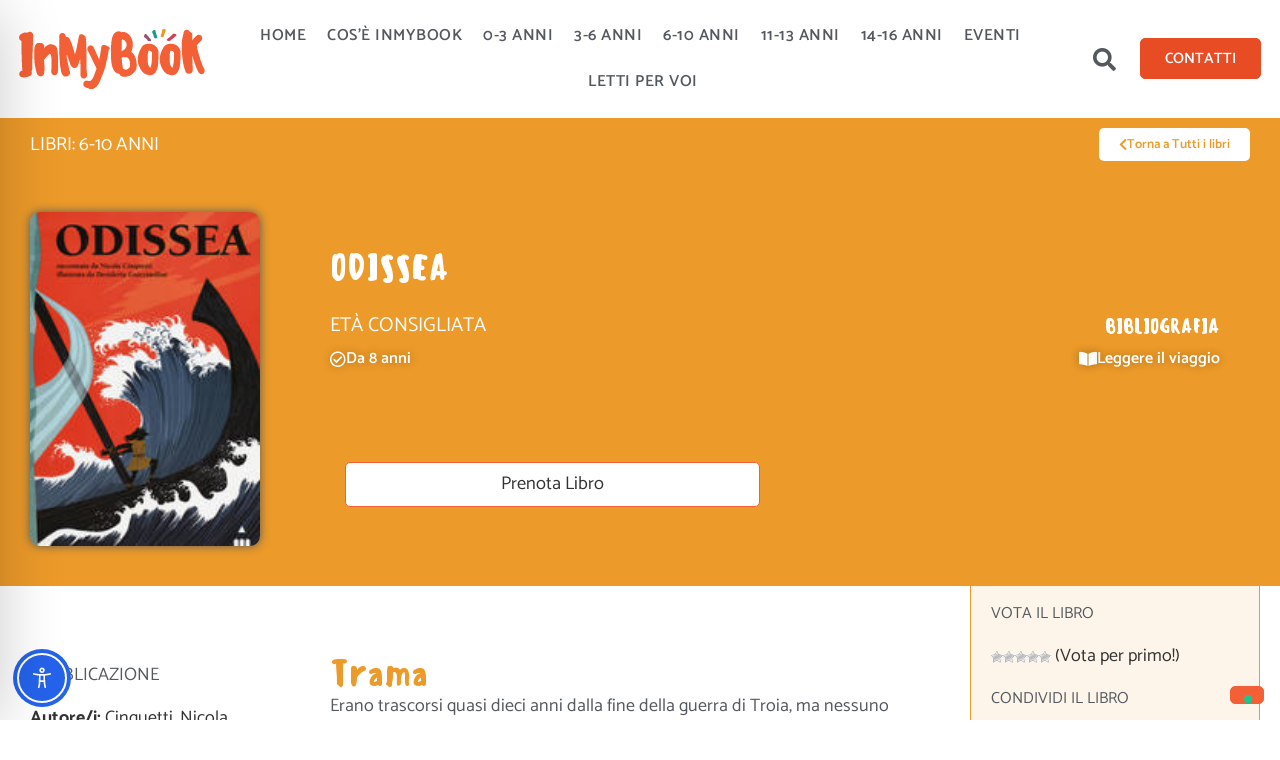

--- FILE ---
content_type: text/css
request_url: https://www.inmybook.it/wp-content/uploads/elementor/css/post-5595.css?ver=1766023997
body_size: 709
content:
.elementor-kit-5595{--e-global-color-primary:#F46036;--e-global-color-secondary:#F4F1EA;--e-global-color-text:#54595F;--e-global-color-accent:#FA593A;--e-global-color-223d6904:#1B998B;--e-global-color-6ff9f82:#985277;--e-global-color-65c2a0f9:#EC9A29;--e-global-color-3dc4de71:#CE4257;--e-global-color-c115c73:#59B6BF;--e-global-typography-primary-font-family:"Sensei";--e-global-typography-secondary-font-family:"Catamaran";--e-global-typography-secondary-font-weight:400;--e-global-typography-text-font-family:"Catamaran";--e-global-typography-text-font-weight:400;--e-global-typography-accent-font-family:"Catamaran";--e-global-typography-accent-font-weight:500;color:#333333;font-family:"Catamaran", Sans-serif;font-size:18px;font-weight:normal;}.elementor-kit-5595 button,.elementor-kit-5595 input[type="button"],.elementor-kit-5595 input[type="submit"],.elementor-kit-5595 .elementor-button{background-color:var( --e-global-color-primary );color:#FFFFFF;border-style:solid;border-width:1px 1px 1px 1px;border-color:var( --e-global-color-primary );border-radius:5px 5px 5px 5px;}.elementor-kit-5595 button:hover,.elementor-kit-5595 button:focus,.elementor-kit-5595 input[type="button"]:hover,.elementor-kit-5595 input[type="button"]:focus,.elementor-kit-5595 input[type="submit"]:hover,.elementor-kit-5595 input[type="submit"]:focus,.elementor-kit-5595 .elementor-button:hover,.elementor-kit-5595 .elementor-button:focus{background-color:var( --e-global-color-secondary );color:var( --e-global-color-primary );border-style:solid;border-width:1px 1px 1px 1px;border-color:var( --e-global-color-primary );border-radius:5px 5px 5px 5px;}.elementor-kit-5595 e-page-transition{background-color:#FFBC7D;}.elementor-kit-5595 a{color:#E74C25;font-weight:600;}.elementor-kit-5595 h1{color:#E74C25;font-family:"Sensei", Sans-serif;}.elementor-kit-5595 h2{color:#E74C25;font-family:"Sensei", Sans-serif;}.elementor-kit-5595 h3{font-family:"Sensei", Sans-serif;}.elementor-section.elementor-section-boxed > .elementor-container{max-width:1240px;}.e-con{--container-max-width:1240px;}.elementor-widget:not(:last-child){margin-block-end:20px;}.elementor-element{--widgets-spacing:20px 20px;--widgets-spacing-row:20px;--widgets-spacing-column:20px;}{}h1.entry-title{display:var(--page-title-display);}@media(max-width:1024px){.elementor-section.elementor-section-boxed > .elementor-container{max-width:1024px;}.e-con{--container-max-width:1024px;}}@media(max-width:767px){.elementor-section.elementor-section-boxed > .elementor-container{max-width:767px;}.e-con{--container-max-width:767px;}}/* Start Custom Fonts CSS */@font-face {
	font-family: 'Sensei';
	font-style: normal;
	font-weight: normal;
	font-display: auto;
	src: url('https://www.inmybook.it/wp-content/uploads/2020/07/Sensei-Medium.eot');
	src: url('https://www.inmybook.it/wp-content/uploads/2020/07/Sensei-Medium.eot?#iefix') format('embedded-opentype'),
		url('https://www.inmybook.it/wp-content/uploads/2020/07/Sensei-Medium.woff2') format('woff2'),
		url('https://www.inmybook.it/wp-content/uploads/2020/07/Sensei-Medium.woff') format('woff'),
		url('https://www.inmybook.it/wp-content/uploads/2020/07/Sensei-Medium.ttf') format('truetype'),
		url('https://www.inmybook.it/wp-content/uploads/2020/07/Sensei-Medium.svg#Sensei') format('svg');
}
/* End Custom Fonts CSS */

--- FILE ---
content_type: text/css
request_url: https://www.inmybook.it/wp-content/uploads/elementor/css/post-7433.css?ver=1766023997
body_size: 1005
content:
.elementor-7433 .elementor-element.elementor-element-bed1060 > .elementor-container > .elementor-column > .elementor-widget-wrap{align-content:center;align-items:center;}.elementor-7433 .elementor-element.elementor-element-bed1060:not(.elementor-motion-effects-element-type-background), .elementor-7433 .elementor-element.elementor-element-bed1060 > .elementor-motion-effects-container > .elementor-motion-effects-layer{background-color:#FFFFFF;}.elementor-7433 .elementor-element.elementor-element-bed1060{transition:background 0.3s, border 0.3s, border-radius 0.3s, box-shadow 0.3s;padding:1% 1.5% 1% 1.5%;z-index:999;}.elementor-7433 .elementor-element.elementor-element-bed1060 > .elementor-background-overlay{transition:background 0.3s, border-radius 0.3s, opacity 0.3s;}.elementor-7433 .elementor-element.elementor-element-2ae32df{text-align:left;}.elementor-7433 .elementor-element.elementor-element-2ae32df img{width:200px;}.elementor-7433 .elementor-element.elementor-element-d6cb92a .elementor-menu-toggle{margin-left:auto;background-color:#FFFFFF;}.elementor-7433 .elementor-element.elementor-element-d6cb92a .elementor-nav-menu .elementor-item{font-size:16px;font-weight:600;text-transform:uppercase;letter-spacing:0.5px;}.elementor-7433 .elementor-element.elementor-element-d6cb92a .elementor-nav-menu--main .elementor-item{color:var( --e-global-color-text );fill:var( --e-global-color-text );padding-left:8px;padding-right:8px;}.elementor-7433 .elementor-element.elementor-element-d6cb92a .elementor-nav-menu--main .elementor-item:hover,
					.elementor-7433 .elementor-element.elementor-element-d6cb92a .elementor-nav-menu--main .elementor-item.elementor-item-active,
					.elementor-7433 .elementor-element.elementor-element-d6cb92a .elementor-nav-menu--main .elementor-item.highlighted,
					.elementor-7433 .elementor-element.elementor-element-d6cb92a .elementor-nav-menu--main .elementor-item:focus{color:#E74C25;fill:#E74C25;}.elementor-7433 .elementor-element.elementor-element-d6cb92a .elementor-nav-menu--main .elementor-item.elementor-item-active{color:#E74C25;}.elementor-7433 .elementor-element.elementor-element-d6cb92a{--e-nav-menu-horizontal-menu-item-margin:calc( 5px / 2 );--nav-menu-icon-size:26px;}.elementor-7433 .elementor-element.elementor-element-d6cb92a .elementor-nav-menu--main:not(.elementor-nav-menu--layout-horizontal) .elementor-nav-menu > li:not(:last-child){margin-bottom:5px;}.elementor-7433 .elementor-element.elementor-element-d6cb92a .elementor-nav-menu--dropdown a, .elementor-7433 .elementor-element.elementor-element-d6cb92a .elementor-menu-toggle{color:var( --e-global-color-text );fill:var( --e-global-color-text );}.elementor-7433 .elementor-element.elementor-element-d6cb92a .elementor-nav-menu--dropdown{background-color:#FFFFFF;}.elementor-7433 .elementor-element.elementor-element-d6cb92a .elementor-nav-menu--dropdown a:hover,
					.elementor-7433 .elementor-element.elementor-element-d6cb92a .elementor-nav-menu--dropdown a:focus,
					.elementor-7433 .elementor-element.elementor-element-d6cb92a .elementor-nav-menu--dropdown a.elementor-item-active,
					.elementor-7433 .elementor-element.elementor-element-d6cb92a .elementor-nav-menu--dropdown a.highlighted,
					.elementor-7433 .elementor-element.elementor-element-d6cb92a .elementor-menu-toggle:hover,
					.elementor-7433 .elementor-element.elementor-element-d6cb92a .elementor-menu-toggle:focus{color:#E74C25;}.elementor-7433 .elementor-element.elementor-element-d6cb92a .elementor-nav-menu--dropdown a:hover,
					.elementor-7433 .elementor-element.elementor-element-d6cb92a .elementor-nav-menu--dropdown a:focus,
					.elementor-7433 .elementor-element.elementor-element-d6cb92a .elementor-nav-menu--dropdown a.elementor-item-active,
					.elementor-7433 .elementor-element.elementor-element-d6cb92a .elementor-nav-menu--dropdown a.highlighted{background-color:#F8F8F8;}.elementor-7433 .elementor-element.elementor-element-d6cb92a .elementor-nav-menu--dropdown a.elementor-item-active{color:#E74C25;background-color:#F8F8F8;}.elementor-7433 .elementor-element.elementor-element-d6cb92a .elementor-nav-menu--dropdown .elementor-item, .elementor-7433 .elementor-element.elementor-element-d6cb92a .elementor-nav-menu--dropdown  .elementor-sub-item{font-size:16px;font-weight:600;letter-spacing:0.2px;}.elementor-7433 .elementor-element.elementor-element-d6cb92a .elementor-nav-menu--main .elementor-nav-menu--dropdown, .elementor-7433 .elementor-element.elementor-element-d6cb92a .elementor-nav-menu__container.elementor-nav-menu--dropdown{box-shadow:0px 0px 3px 0px #C5C5C5;}.elementor-7433 .elementor-element.elementor-element-d6cb92a .elementor-nav-menu--dropdown a{padding-left:25px;padding-right:25px;padding-top:20px;padding-bottom:20px;}.elementor-7433 .elementor-element.elementor-element-d6cb92a .elementor-nav-menu--dropdown li:not(:last-child){border-style:dotted;border-color:#DADADA;border-bottom-width:1px;}.elementor-7433 .elementor-element.elementor-element-d6cb92a div.elementor-menu-toggle{color:#E74C25;}.elementor-7433 .elementor-element.elementor-element-d6cb92a div.elementor-menu-toggle svg{fill:#E74C25;}.elementor-7433 .elementor-element.elementor-element-4c362b8 .elementor-search-form{text-align:center;}.elementor-7433 .elementor-element.elementor-element-4c362b8 .elementor-search-form__toggle{--e-search-form-toggle-size:42px;--e-search-form-toggle-color:var( --e-global-color-text );--e-search-form-toggle-background-color:#FFFFFF;}.elementor-7433 .elementor-element.elementor-element-4c362b8.elementor-search-form--skin-full_screen .elementor-search-form__container{background-color:#F46036ED;}.elementor-7433 .elementor-element.elementor-element-4c362b8:not(.elementor-search-form--skin-full_screen) .elementor-search-form__container{border-radius:3px;}.elementor-7433 .elementor-element.elementor-element-4c362b8.elementor-search-form--skin-full_screen input[type="search"].elementor-search-form__input{border-radius:3px;}.elementor-7433 .elementor-element.elementor-element-aaf43fa .elementor-button{background-color:#E74C25;text-transform:uppercase;fill:#FFFFFF;color:#FFFFFF;border-style:solid;border-width:1px 1px 1px 1px;border-color:#E74C25;}.elementor-7433 .elementor-element.elementor-element-aaf43fa .elementor-button:hover, .elementor-7433 .elementor-element.elementor-element-aaf43fa .elementor-button:focus{background-color:#FFFFFF;color:#E74C25;border-color:#E74C25;}.elementor-7433 .elementor-element.elementor-element-aaf43fa .elementor-button:hover svg, .elementor-7433 .elementor-element.elementor-element-aaf43fa .elementor-button:focus svg{fill:#E74C25;}.elementor-theme-builder-content-area{height:400px;}.elementor-location-header:before, .elementor-location-footer:before{content:"";display:table;clear:both;}@media(max-width:1024px){.elementor-7433 .elementor-element.elementor-element-bed1060{padding:15px 30px 15px 30px;}.elementor-7433 .elementor-element.elementor-element-2ae32df img{width:100%;}.elementor-7433 .elementor-element.elementor-element-d6cb92a .elementor-nav-menu--dropdown .elementor-item, .elementor-7433 .elementor-element.elementor-element-d6cb92a .elementor-nav-menu--dropdown  .elementor-sub-item{font-size:20px;}.elementor-7433 .elementor-element.elementor-element-aaf43fa .elementor-button{padding:10px 20px 10px 20px;}}@media(max-width:767px){.elementor-7433 .elementor-element.elementor-element-bed1060{padding:10px 20px 10px 20px;}.elementor-7433 .elementor-element.elementor-element-395489f{width:50%;}.elementor-7433 .elementor-element.elementor-element-2ae32df{text-align:left;}.elementor-7433 .elementor-element.elementor-element-2ae32df img{width:80%;}.elementor-7433 .elementor-element.elementor-element-b101706{width:50%;}}@media(min-width:768px){.elementor-7433 .elementor-element.elementor-element-395489f{width:15%;}.elementor-7433 .elementor-element.elementor-element-b101706{width:70.337%;}.elementor-7433 .elementor-element.elementor-element-58e889a{width:4.137%;}.elementor-7433 .elementor-element.elementor-element-7614bd9{width:10.544%;}}@media(max-width:1024px) and (min-width:768px){.elementor-7433 .elementor-element.elementor-element-395489f{width:20%;}.elementor-7433 .elementor-element.elementor-element-b101706{width:50%;}.elementor-7433 .elementor-element.elementor-element-58e889a{width:15%;}.elementor-7433 .elementor-element.elementor-element-7614bd9{width:15%;}}

--- FILE ---
content_type: text/css
request_url: https://www.inmybook.it/wp-content/uploads/elementor/css/post-7369.css?ver=1766023998
body_size: 1558
content:
.elementor-7369 .elementor-element.elementor-element-3fdc835 > .elementor-container > .elementor-column > .elementor-widget-wrap{align-content:flex-end;align-items:flex-end;}.elementor-7369 .elementor-element.elementor-element-3fdc835{margin-top:0px;margin-bottom:-55px;padding:0px 30px 0px 30px;z-index:2;}.elementor-7369 .elementor-element.elementor-element-73551c7 > .elementor-element-populated{padding:10px 10px 10px 10px;}.elementor-7369 .elementor-element.elementor-element-b42fe11 > .elementor-widget-container{margin:0px 0px -2px 0px;}.elementor-7369 .elementor-element.elementor-element-b42fe11{text-align:center;}.elementor-7369 .elementor-element.elementor-element-b42fe11 img{width:80px;}.elementor-7369 .elementor-element.elementor-element-5c29b30 > .elementor-element-populated{padding:10px 10px 10px 10px;}.elementor-7369 .elementor-element.elementor-element-cddb607{text-align:left;}.elementor-7369 .elementor-element.elementor-element-cddb607 img{width:190px;}.elementor-7369 .elementor-element.elementor-element-bef44f5 > .elementor-element-populated{padding:10px 10px 10px 10px;}.elementor-7369 .elementor-element.elementor-element-62957e5 > .elementor-element-populated{padding:10px 10px 10px 10px;}.elementor-7369 .elementor-element.elementor-element-bc9277a > .elementor-widget-container{margin:0px 0px 5px 0px;}.elementor-7369 .elementor-element.elementor-element-bc9277a{text-align:left;}.elementor-7369 .elementor-element.elementor-element-bc9277a img{width:80px;}.elementor-7369 .elementor-element.elementor-element-081e885:not(.elementor-motion-effects-element-type-background), .elementor-7369 .elementor-element.elementor-element-081e885 > .elementor-motion-effects-container > .elementor-motion-effects-layer{background-color:#F4F1EA;background-image:url("https://www.inmybook.it/wp-content/uploads/2020/07/footer-bg.svg");background-position:top center;background-repeat:no-repeat;background-size:auto;}.elementor-7369 .elementor-element.elementor-element-081e885{transition:background 0.3s, border 0.3s, border-radius 0.3s, box-shadow 0.3s;margin-top:0px;margin-bottom:0px;padding:150px 30px 30px 30px;}.elementor-7369 .elementor-element.elementor-element-081e885 > .elementor-background-overlay{transition:background 0.3s, border-radius 0.3s, opacity 0.3s;}.elementor-7369 .elementor-element.elementor-element-d2b7080 > .elementor-element-populated{padding:0px 0px 0px 0px;}.elementor-7369 .elementor-element.elementor-element-179d031{--grid-template-columns:repeat(0, auto);--grid-column-gap:5px;--grid-row-gap:0px;}.elementor-7369 .elementor-element.elementor-element-179d031 .elementor-widget-container{text-align:center;}.elementor-7369 .elementor-element.elementor-element-aa3fc50 > .elementor-widget-wrap > .elementor-widget:not(.elementor-widget__width-auto):not(.elementor-widget__width-initial):not(:last-child):not(.elementor-absolute){margin-bottom:5px;}.elementor-7369 .elementor-element.elementor-element-3ed2fa0 .elementor-heading-title{font-weight:600;text-transform:uppercase;color:var( --e-global-color-text );}.elementor-7369 .elementor-element.elementor-element-41a64c4 .elementor-nav-menu .elementor-item{font-family:"Catamaran", Sans-serif;font-size:16px;font-weight:400;}.elementor-7369 .elementor-element.elementor-element-41a64c4 .elementor-nav-menu--main .elementor-item{color:#54595F;fill:#54595F;padding-left:0px;padding-right:0px;padding-top:3px;padding-bottom:3px;}.elementor-7369 .elementor-element.elementor-element-41a64c4 .elementor-nav-menu--main .elementor-item:hover,
					.elementor-7369 .elementor-element.elementor-element-41a64c4 .elementor-nav-menu--main .elementor-item.elementor-item-active,
					.elementor-7369 .elementor-element.elementor-element-41a64c4 .elementor-nav-menu--main .elementor-item.highlighted,
					.elementor-7369 .elementor-element.elementor-element-41a64c4 .elementor-nav-menu--main .elementor-item:focus{color:#54595F;fill:#54595F;}.elementor-7369 .elementor-element.elementor-element-41a64c4 .elementor-nav-menu--main .elementor-item.elementor-item-active{color:#54595F;}.elementor-7369 .elementor-element.elementor-element-41a64c4{--e-nav-menu-horizontal-menu-item-margin:calc( 3px / 2 );}.elementor-7369 .elementor-element.elementor-element-41a64c4 .elementor-nav-menu--main:not(.elementor-nav-menu--layout-horizontal) .elementor-nav-menu > li:not(:last-child){margin-bottom:3px;}.elementor-7369 .elementor-element.elementor-element-8b0f831 > .elementor-widget-wrap > .elementor-widget:not(.elementor-widget__width-auto):not(.elementor-widget__width-initial):not(:last-child):not(.elementor-absolute){margin-bottom:5px;}.elementor-7369 .elementor-element.elementor-element-d4cac51 .elementor-heading-title{font-weight:600;text-transform:uppercase;color:var( --e-global-color-text );}.elementor-7369 .elementor-element.elementor-element-33bbd84 .elementor-nav-menu .elementor-item{font-family:"Catamaran", Sans-serif;font-size:16px;font-weight:400;}.elementor-7369 .elementor-element.elementor-element-33bbd84 .elementor-nav-menu--main .elementor-item{color:#54595F;fill:#54595F;padding-left:0px;padding-right:0px;padding-top:3px;padding-bottom:3px;}.elementor-7369 .elementor-element.elementor-element-33bbd84 .elementor-nav-menu--main .elementor-item:hover,
					.elementor-7369 .elementor-element.elementor-element-33bbd84 .elementor-nav-menu--main .elementor-item.elementor-item-active,
					.elementor-7369 .elementor-element.elementor-element-33bbd84 .elementor-nav-menu--main .elementor-item.highlighted,
					.elementor-7369 .elementor-element.elementor-element-33bbd84 .elementor-nav-menu--main .elementor-item:focus{color:#54595F;fill:#54595F;}.elementor-7369 .elementor-element.elementor-element-33bbd84 .elementor-nav-menu--main .elementor-item.elementor-item-active{color:#54595F;}.elementor-7369 .elementor-element.elementor-element-33bbd84{--e-nav-menu-horizontal-menu-item-margin:calc( 3px / 2 );}.elementor-7369 .elementor-element.elementor-element-33bbd84 .elementor-nav-menu--main:not(.elementor-nav-menu--layout-horizontal) .elementor-nav-menu > li:not(:last-child){margin-bottom:3px;}.elementor-7369 .elementor-element.elementor-element-f3f41b7 > .elementor-widget-container{padding:30px 0px 0px 0px;}.elementor-7369 .elementor-element.elementor-element-f3f41b7 img{width:160px;}.elementor-7369 .elementor-element.elementor-element-4e8259c > .elementor-widget-wrap > .elementor-widget:not(.elementor-widget__width-auto):not(.elementor-widget__width-initial):not(:last-child):not(.elementor-absolute){margin-bottom:0px;}.elementor-7369 .elementor-element.elementor-element-b6630cd{--grid-template-columns:repeat(3, auto);--icon-size:16px;--grid-column-gap:10px;}.elementor-7369 .elementor-element.elementor-element-b6630cd .elementor-widget-container{text-align:left;}.elementor-7369 .elementor-element.elementor-element-b6630cd .elementor-social-icon{background-color:var( --e-global-color-primary );}.elementor-7369 .elementor-element.elementor-element-b6630cd .elementor-social-icon:hover{background-color:var( --e-global-color-primary );}.elementor-bc-flex-widget .elementor-7369 .elementor-element.elementor-element-07f5ef0.elementor-column .elementor-widget-wrap{align-items:flex-end;}.elementor-7369 .elementor-element.elementor-element-07f5ef0.elementor-column.elementor-element[data-element_type="column"] > .elementor-widget-wrap.elementor-element-populated{align-content:flex-end;align-items:flex-end;}.elementor-7369 .elementor-element.elementor-element-07f5ef0.elementor-column > .elementor-widget-wrap{justify-content:flex-end;}.elementor-7369 .elementor-element.elementor-element-b10a0b5 > .elementor-widget-container{margin:0px 0px 20px 0px;}.elementor-7369 .elementor-element.elementor-element-b10a0b5 .elementor-button-content-wrapper{flex-direction:row-reverse;}.elementor-7369 .elementor-element.elementor-element-b10a0b5 .elementor-button .elementor-button-content-wrapper{gap:15px;}.elementor-7369 .elementor-element.elementor-element-b10a0b5 .elementor-button{font-size:18px;font-weight:600;}.elementor-7369 .elementor-element.elementor-element-5b678b9{--grid-template-columns:repeat(0, auto);--icon-size:26px;--grid-column-gap:1px;--grid-row-gap:0px;}.elementor-7369 .elementor-element.elementor-element-5b678b9 .elementor-widget-container{text-align:right;}.elementor-7369 .elementor-element.elementor-element-5b678b9 > .elementor-widget-container{margin:20px 0px 0px 0px;}.elementor-7369 .elementor-element.elementor-element-5b678b9 .elementor-social-icon{background-color:rgba(255, 255, 255, 0);}.elementor-7369 .elementor-element.elementor-element-5b678b9 .elementor-social-icon i{color:#22444C;}.elementor-7369 .elementor-element.elementor-element-5b678b9 .elementor-social-icon svg{fill:#22444C;}.elementor-7369 .elementor-element.elementor-element-5b678b9 .elementor-social-icon:hover{background-color:#22444C;}.elementor-7369 .elementor-element.elementor-element-5b678b9 .elementor-social-icon:hover i{color:#FFFFFF;}.elementor-7369 .elementor-element.elementor-element-5b678b9 .elementor-social-icon:hover svg{fill:#FFFFFF;}.elementor-7369 .elementor-element.elementor-element-15aceda > .elementor-container > .elementor-column > .elementor-widget-wrap{align-content:center;align-items:center;}.elementor-7369 .elementor-element.elementor-element-15aceda{padding:20px 0px 0px 0px;}.elementor-7369 .elementor-element.elementor-element-fa8a376 .elementor-heading-title{font-family:"Catamaran", Sans-serif;font-size:14px;font-weight:400;color:#54595F;}.elementor-7369 .elementor-element.elementor-element-d71442d > .elementor-widget-wrap > .elementor-widget:not(.elementor-widget__width-auto):not(.elementor-widget__width-initial):not(:last-child):not(.elementor-absolute){margin-bottom:0px;}.elementor-7369 .elementor-element.elementor-element-a30c79d .elementor-nav-menu .elementor-item{font-family:"Catamaran", Sans-serif;font-size:14px;font-weight:normal;}.elementor-7369 .elementor-element.elementor-element-a30c79d .elementor-nav-menu--main .elementor-item{padding-left:0px;padding-right:0px;}.elementor-7369 .elementor-element.elementor-element-a30c79d{--e-nav-menu-horizontal-menu-item-margin:calc( 20px / 2 );}.elementor-7369 .elementor-element.elementor-element-a30c79d .elementor-nav-menu--main:not(.elementor-nav-menu--layout-horizontal) .elementor-nav-menu > li:not(:last-child){margin-bottom:20px;}.elementor-theme-builder-content-area{height:400px;}.elementor-location-header:before, .elementor-location-footer:before{content:"";display:table;clear:both;}@media(max-width:1024px){.elementor-7369 .elementor-element.elementor-element-41a64c4 .elementor-nav-menu .elementor-item{font-size:14px;}.elementor-7369 .elementor-element.elementor-element-41a64c4 .elementor-nav-menu--main .elementor-item{padding-top:1px;padding-bottom:1px;}.elementor-7369 .elementor-element.elementor-element-33bbd84 .elementor-nav-menu .elementor-item{font-size:14px;}.elementor-7369 .elementor-element.elementor-element-33bbd84 .elementor-nav-menu--main .elementor-item{padding-top:1px;padding-bottom:1px;}.elementor-7369 .elementor-element.elementor-element-f3f41b7 img{width:60%;}.elementor-7369 .elementor-element.elementor-element-4e8259c > .elementor-element-populated{padding:0px 0px 0px 20px;}.elementor-7369 .elementor-element.elementor-element-590882b{font-size:12px;}.elementor-7369 .elementor-element.elementor-element-b10a0b5 > .elementor-widget-container{margin:0px 0px 0px 0px;padding:0px 0px 0px 0px;}.elementor-7369 .elementor-element.elementor-element-b10a0b5 .elementor-button{font-size:14px;padding:08px 5px 5px 5px;}.elementor-7369 .elementor-element.elementor-element-5b678b9 > .elementor-widget-container{margin:0px 0px 0px 0px;}.elementor-7369 .elementor-element.elementor-element-15aceda{margin-top:20px;margin-bottom:0px;padding:0px 0px 0px 0px;}.elementor-7369 .elementor-element.elementor-element-fa8a376 .elementor-heading-title{font-size:12px;}.elementor-7369 .elementor-element.elementor-element-a30c79d .elementor-nav-menu .elementor-item{font-size:12px;}}@media(min-width:768px){.elementor-7369 .elementor-element.elementor-element-73551c7{width:12.5%;}.elementor-7369 .elementor-element.elementor-element-5c29b30{width:28.5%;}.elementor-7369 .elementor-element.elementor-element-bef44f5{width:41%;}.elementor-7369 .elementor-element.elementor-element-62957e5{width:18%;}.elementor-7369 .elementor-element.elementor-element-aa3fc50{width:20%;}.elementor-7369 .elementor-element.elementor-element-8b0f831{width:17%;}.elementor-7369 .elementor-element.elementor-element-4f6d360{width:26%;}.elementor-7369 .elementor-element.elementor-element-4e8259c{width:18%;}.elementor-7369 .elementor-element.elementor-element-07f5ef0{width:18.803%;}}@media(max-width:1024px) and (min-width:768px){.elementor-7369 .elementor-element.elementor-element-aa3fc50{width:17%;}.elementor-7369 .elementor-element.elementor-element-8b0f831{width:17%;}.elementor-7369 .elementor-element.elementor-element-4f6d360{width:26%;}.elementor-7369 .elementor-element.elementor-element-4e8259c{width:22%;}.elementor-7369 .elementor-element.elementor-element-07f5ef0{width:18%;}}@media(max-width:767px){.elementor-7369 .elementor-element.elementor-element-3fdc835{margin-top:40px;margin-bottom:-25px;padding:0px 20px 0px 20px;}.elementor-7369 .elementor-element.elementor-element-73551c7{width:30%;}.elementor-7369 .elementor-element.elementor-element-b42fe11 img{width:35px;}.elementor-7369 .elementor-element.elementor-element-5c29b30{width:50%;}.elementor-7369 .elementor-element.elementor-element-cddb607{text-align:center;}.elementor-7369 .elementor-element.elementor-element-cddb607 img{width:110px;}.elementor-7369 .elementor-element.elementor-element-62957e5{width:20%;}.elementor-7369 .elementor-element.elementor-element-bc9277a img{width:20px;}.elementor-7369 .elementor-element.elementor-element-081e885{padding:40px 20px 10px 20px;}.elementor-7369 .elementor-element.elementor-element-aa3fc50{width:50%;}.elementor-7369 .elementor-element.elementor-element-8b0f831{width:50%;}.elementor-7369 .elementor-element.elementor-element-4e8259c > .elementor-element-populated{padding:0px 0px 0px 0px;}.elementor-7369 .elementor-element.elementor-element-590882b > .elementor-widget-container{padding:30px 0px 0px 0px;}.elementor-7369 .elementor-element.elementor-element-07f5ef0 > .elementor-element-populated{padding:0px 0px 30px 0px;}.elementor-7369 .elementor-element.elementor-element-5b678b9 .elementor-widget-container{text-align:center;}.elementor-7369 .elementor-element.elementor-element-a30c79d .elementor-nav-menu .elementor-item{font-size:10px;}}

--- FILE ---
content_type: text/css
request_url: https://www.inmybook.it/wp-content/uploads/elementor/css/post-5320.css?ver=1766024456
body_size: 1876
content:
.elementor-5320 .elementor-element.elementor-element-30e8af5f > .elementor-container > .elementor-column > .elementor-widget-wrap{align-content:center;align-items:center;}.elementor-5320 .elementor-element.elementor-element-30e8af5f:not(.elementor-motion-effects-element-type-background), .elementor-5320 .elementor-element.elementor-element-30e8af5f > .elementor-motion-effects-container > .elementor-motion-effects-layer{background-color:var( --e-global-color-65c2a0f9 );}.elementor-5320 .elementor-element.elementor-element-30e8af5f{border-style:solid;border-width:0px 0px 1px 0px;border-color:var( --e-global-color-65c2a0f9 );transition:background 0.3s, border 0.3s, border-radius 0.3s, box-shadow 0.3s;z-index:2;}.elementor-5320 .elementor-element.elementor-element-30e8af5f > .elementor-background-overlay{transition:background 0.3s, border-radius 0.3s, opacity 0.3s;}.elementor-5320 .elementor-element.elementor-element-98bc423{text-align:left;}.elementor-5320 .elementor-element.elementor-element-98bc423 .elementor-heading-title{font-weight:normal;text-transform:uppercase;color:#ffffff;}.elementor-5320 .elementor-element.elementor-element-5dedcacd .elementor-button{background-color:#ffffff;fill:var( --e-global-color-65c2a0f9 );color:var( --e-global-color-65c2a0f9 );border-style:solid;border-width:0px 0px 0px 0px;}.elementor-5320 .elementor-element.elementor-element-5dedcacd .elementor-button-content-wrapper{flex-direction:row;}.elementor-5320 .elementor-element.elementor-element-5dedcacd .elementor-button .elementor-button-content-wrapper{gap:15px;}.elementor-5320 .elementor-element.elementor-element-5dedcacd .elementor-button:hover, .elementor-5320 .elementor-element.elementor-element-5dedcacd .elementor-button:focus{color:#54595f;}.elementor-5320 .elementor-element.elementor-element-5dedcacd .elementor-button:hover svg, .elementor-5320 .elementor-element.elementor-element-5dedcacd .elementor-button:focus svg{fill:#54595f;}.elementor-5320 .elementor-element.elementor-element-6e6829f7 > .elementor-container > .elementor-column > .elementor-widget-wrap{align-content:center;align-items:center;}.elementor-5320 .elementor-element.elementor-element-6e6829f7:not(.elementor-motion-effects-element-type-background), .elementor-5320 .elementor-element.elementor-element-6e6829f7 > .elementor-motion-effects-container > .elementor-motion-effects-layer{background-color:var( --e-global-color-65c2a0f9 );}.elementor-5320 .elementor-element.elementor-element-6e6829f7 > .elementor-background-overlay{background-color:var( --e-global-color-65c2a0f9 );background-position:center center;background-size:cover;opacity:0.25;transition:background 0.3s, border-radius 0.3s, opacity 0.3s;}.elementor-5320 .elementor-element.elementor-element-6e6829f7 > .elementor-container{min-height:200px;}.elementor-5320 .elementor-element.elementor-element-6e6829f7 .elementor-background-overlay{filter:brightness( 100% ) contrast( 100% ) saturate( 100% ) blur( 8px ) hue-rotate( 0deg );}.elementor-5320 .elementor-element.elementor-element-6e6829f7{transition:background 0.3s, border 0.3s, border-radius 0.3s, box-shadow 0.3s;padding:30px 0px 30px 0px;z-index:1;}.elementor-5320 .elementor-element.elementor-element-7f039a5 > .elementor-widget-wrap > .elementor-widget:not(.elementor-widget__width-auto):not(.elementor-widget__width-initial):not(:last-child):not(.elementor-absolute){margin-bottom:10px;}.elementor-5320 .elementor-element.elementor-element-4fae7e6{z-index:5;text-align:left;}.elementor-5320 .elementor-element.elementor-element-4fae7e6 img{width:230px;transition-duration:0.5s;border-radius:10px 10px 10px 10px;box-shadow:0px 0px 10px 0px #54595F;}.elementor-5320 .elementor-element.elementor-element-fa13a89 > .elementor-element-populated{padding:0px 40px 0px 0px;}.elementor-5320 .elementor-element.elementor-element-32a6020{text-align:left;}.elementor-5320 .elementor-element.elementor-element-32a6020 .elementor-heading-title{font-size:36px;font-weight:normal;text-transform:uppercase;color:#ffffff;}.elementor-5320 .elementor-element.elementor-element-d2fc490{margin-top:10px;margin-bottom:30px;}.elementor-5320 .elementor-element.elementor-element-0924e3c > .elementor-widget-wrap > .elementor-widget:not(.elementor-widget__width-auto):not(.elementor-widget__width-initial):not(:last-child):not(.elementor-absolute){margin-bottom:5px;}.elementor-5320 .elementor-element.elementor-element-0924e3c > .elementor-element-populated{padding:0px 0px 0px 0px;}.elementor-5320 .elementor-element.elementor-element-b4708ad{text-align:left;}.elementor-5320 .elementor-element.elementor-element-b4708ad .elementor-heading-title{font-size:20px;font-weight:normal;text-transform:uppercase;color:#FFFFFF;}.elementor-5320 .elementor-element.elementor-element-0e5dcc6 .elementor-button{background-color:rgba(255, 255, 255, 0);font-size:16px;font-weight:600;text-shadow:0px 0px 10px rgba(0,0,0,0.3);fill:#FFFFFF;color:#FFFFFF;border-style:solid;border-width:0px 0px 0px 0px;border-color:#00628B;padding:10px 010px 10px 0px;}.elementor-5320 .elementor-element.elementor-element-0e5dcc6 .elementor-button-content-wrapper{flex-direction:row;}.elementor-5320 .elementor-element.elementor-element-0e5dcc6 .elementor-button .elementor-button-content-wrapper{gap:10px;}.elementor-5320 .elementor-element.elementor-element-97a9beb{--spacer-size:50px;}.elementor-5320 .elementor-element.elementor-element-cd38db8 > .elementor-widget-wrap > .elementor-widget:not(.elementor-widget__width-auto):not(.elementor-widget__width-initial):not(:last-child):not(.elementor-absolute){margin-bottom:5px;}.elementor-5320 .elementor-element.elementor-element-cd38db8 > .elementor-element-populated{padding:0px 0px 0px 0px;}.elementor-5320 .elementor-element.elementor-element-889391f{text-align:right;}.elementor-5320 .elementor-element.elementor-element-889391f .elementor-heading-title{font-family:"Sensei", Sans-serif;font-size:20px;font-weight:normal;text-transform:uppercase;color:#FFFFFF;}.elementor-5320 .elementor-element.elementor-element-1a121eb .elementor-button{background-color:rgba(255, 255, 255, 0);font-size:16px;font-weight:600;text-shadow:0px 0px 10px rgba(0,0,0,0.3);fill:#FFFFFF;color:#FFFFFF;border-style:solid;border-width:0px 0px 0px 0px;padding:10px 0px 10px 10px;}.elementor-5320 .elementor-element.elementor-element-1a121eb .elementor-button-content-wrapper{flex-direction:row;}.elementor-5320 .elementor-element.elementor-element-1a121eb .elementor-button .elementor-button-content-wrapper{gap:10px;}.elementor-5320 .elementor-element.elementor-element-1562a07a{margin-top:60px;margin-bottom:60px;}.elementor-5320 .elementor-element.elementor-element-cea86a0 > .elementor-element-populated{padding:0px 30px 0px 0px;}.elementor-5320 .elementor-element.elementor-element-fad5bde > .elementor-widget-container{padding:10px 0px 0px 0px;}.elementor-5320 .elementor-element.elementor-element-fad5bde{text-align:left;}.elementor-5320 .elementor-element.elementor-element-fad5bde .elementor-heading-title{font-family:"Catamaran", Sans-serif;font-size:18px;text-transform:uppercase;color:#54595f;}.elementor-5320 .elementor-element.elementor-element-274ead0 > .elementor-widget-wrap > .elementor-widget:not(.elementor-widget__width-auto):not(.elementor-widget__width-initial):not(:last-child):not(.elementor-absolute){margin-bottom:0px;}.elementor-5320 .elementor-element.elementor-element-3c81119{text-align:left;}.elementor-5320 .elementor-element.elementor-element-3c81119 .elementor-heading-title{font-size:36px;font-weight:normal;color:var( --e-global-color-65c2a0f9 );}.elementor-5320 .elementor-element.elementor-element-111cadbb{color:#54595F;}.elementor-5320 .elementor-element.elementor-element-7161d65 > .elementor-widget-container{padding:10px 0px 0px 0px;}.elementor-5320 .elementor-element.elementor-element-7161d65{text-align:left;}.elementor-5320 .elementor-element.elementor-element-7161d65 .elementor-heading-title{font-family:"Catamaran", Sans-serif;font-size:18px;text-transform:uppercase;color:#54595f;}.elementor-5320 .elementor-element.elementor-element-8d7b673 .elementor-icon-list-icon i{color:var( --e-global-color-65c2a0f9 );font-size:14px;}.elementor-5320 .elementor-element.elementor-element-8d7b673 .elementor-icon-list-icon svg{fill:var( --e-global-color-65c2a0f9 );--e-icon-list-icon-size:14px;}.elementor-5320 .elementor-element.elementor-element-8d7b673 .elementor-icon-list-icon{width:14px;}.elementor-5320 .elementor-element.elementor-element-8d7b673 .elementor-icon-list-text, .elementor-5320 .elementor-element.elementor-element-8d7b673 .elementor-icon-list-text a{color:var( --e-global-color-text );}.elementor-5320 .elementor-element.elementor-element-dd16506{--spacer-size:50px;}.elementor-5320 .elementor-element.elementor-element-d7036c7 > .elementor-widget-container{margin:80px 0px 80px 0px;}.elementor-5320 .elementor-element.elementor-element-12e1a5b3:not(.elementor-motion-effects-element-type-background) > .elementor-widget-wrap, .elementor-5320 .elementor-element.elementor-element-12e1a5b3 > .elementor-widget-wrap > .elementor-motion-effects-container > .elementor-motion-effects-layer{background-color:#EC9A291A;}.elementor-5320 .elementor-element.elementor-element-12e1a5b3 > .elementor-element-populated{border-style:solid;border-width:0px 1px 1px 1px;border-color:var( --e-global-color-65c2a0f9 );transition:background 0.3s, border 0.3s, border-radius 0.3s, box-shadow 0.3s;margin:-60px 0px 0px 20px;--e-column-margin-right:0px;--e-column-margin-left:20px;padding:20px 20px 20px 20px;}.elementor-5320 .elementor-element.elementor-element-12e1a5b3 > .elementor-element-populated, .elementor-5320 .elementor-element.elementor-element-12e1a5b3 > .elementor-element-populated > .elementor-background-overlay, .elementor-5320 .elementor-element.elementor-element-12e1a5b3 > .elementor-background-slideshow{border-radius:0px 0px 10px 10px;}.elementor-5320 .elementor-element.elementor-element-12e1a5b3 > .elementor-element-populated > .elementor-background-overlay{transition:background 0.3s, border-radius 0.3s, opacity 0.3s;}.elementor-5320 .elementor-element.elementor-element-32bce26d{text-align:left;}.elementor-5320 .elementor-element.elementor-element-32bce26d .elementor-heading-title{font-family:"Catamaran", Sans-serif;font-size:16px;font-weight:normal;text-transform:uppercase;color:#54595f;}.elementor-5320 .elementor-element.elementor-element-2f7b7fe3{text-align:left;}.elementor-5320 .elementor-element.elementor-element-2f7b7fe3 .elementor-heading-title{font-family:"Catamaran", Sans-serif;font-size:16px;font-weight:normal;text-transform:uppercase;color:#54595f;}.elementor-5320 .elementor-element.elementor-element-e2e9fe2{--grid-side-margin:10px;--grid-column-gap:10px;--grid-row-gap:10px;--grid-bottom-margin:10px;}.elementor-5320 .elementor-element.elementor-element-e2e9fe2 .elementor-share-btn__icon{--e-share-buttons-icon-size:2.8em;}.elementor-5320 .elementor-element.elementor-element-5df09dbe{text-align:center;}.elementor-5320 .elementor-element.elementor-element-5df09dbe .elementor-heading-title{font-size:20px;font-weight:normal;text-transform:uppercase;color:#54595f;}@media(max-width:1024px){.elementor-5320 .elementor-element.elementor-element-30e8af5f{padding:0px 15px 0px 15px;}.elementor-5320 .elementor-element.elementor-element-7f039a5 > .elementor-element-populated{padding:20px 40px 20px 20px;}.elementor-5320 .elementor-element.elementor-element-32a6020 .elementor-heading-title{font-size:28px;}.elementor-5320 .elementor-element.elementor-element-b4708ad .elementor-heading-title{font-size:16px;}.elementor-5320 .elementor-element.elementor-element-889391f{text-align:right;}.elementor-5320 .elementor-element.elementor-element-889391f .elementor-heading-title{font-size:16px;}.elementor-5320 .elementor-element.elementor-element-12e1a5b3 > .elementor-element-populated{margin:50px 0px 0px 0px;--e-column-margin-right:0px;--e-column-margin-left:0px;} .elementor-5320 .elementor-element.elementor-element-e2e9fe2{--grid-side-margin:10px;--grid-column-gap:10px;--grid-row-gap:10px;--grid-bottom-margin:10px;}.elementor-5320 .elementor-element.elementor-element-5df09dbe{text-align:left;}}@media(max-width:767px){.elementor-5320 .elementor-element.elementor-element-30e8af5f{border-width:0px 0px 1px 0px;padding:0px 0px 0px 0px;}.elementor-5320 .elementor-element.elementor-element-22e2acc5{width:50%;}.elementor-5320 .elementor-element.elementor-element-98bc423 .elementor-heading-title{font-size:16px;}.elementor-5320 .elementor-element.elementor-element-377202bc{width:50%;}.elementor-5320 .elementor-element.elementor-element-5dedcacd .elementor-button{padding:7px 7px 7px 7px;}.elementor-5320 .elementor-element.elementor-element-4fae7e6{text-align:center;}.elementor-5320 .elementor-element.elementor-element-4fae7e6 img{max-width:160px;}.elementor-5320 .elementor-element.elementor-element-fa13a89 > .elementor-element-populated{padding:10px 20px 30px 20px;}.elementor-5320 .elementor-element.elementor-element-32a6020 .elementor-heading-title{font-size:26px;}.elementor-5320 .elementor-element.elementor-element-0924e3c{width:100%;}.elementor-5320 .elementor-element.elementor-element-0924e3c > .elementor-widget-wrap > .elementor-widget:not(.elementor-widget__width-auto):not(.elementor-widget__width-initial):not(:last-child):not(.elementor-absolute){margin-bottom:0px;}.elementor-5320 .elementor-element.elementor-element-97a9beb{--spacer-size:10px;}.elementor-5320 .elementor-element.elementor-element-cd38db8{width:100%;}.elementor-5320 .elementor-element.elementor-element-cd38db8 > .elementor-widget-wrap > .elementor-widget:not(.elementor-widget__width-auto):not(.elementor-widget__width-initial):not(:last-child):not(.elementor-absolute){margin-bottom:0px;}.elementor-5320 .elementor-element.elementor-element-889391f{text-align:left;}.elementor-5320 .elementor-element.elementor-element-1a121eb .elementor-button{padding:10px 10px 10px 0px;}.elementor-5320 .elementor-element.elementor-element-af58c07 > .elementor-widget-container{padding:0px 0px 0px 0px;}.elementor-5320 .elementor-element.elementor-element-1562a07a{margin-top:20px;margin-bottom:0px;}.elementor-5320 .elementor-element.elementor-element-cea86a0 > .elementor-widget-wrap > .elementor-widget:not(.elementor-widget__width-auto):not(.elementor-widget__width-initial):not(:last-child):not(.elementor-absolute){margin-bottom:5px;}.elementor-5320 .elementor-element.elementor-element-cea86a0 > .elementor-element-populated{padding:20px 0px 0px 0px;}.elementor-5320 .elementor-element.elementor-element-3c81119{text-align:center;} .elementor-5320 .elementor-element.elementor-element-e2e9fe2{--grid-side-margin:10px;--grid-column-gap:10px;--grid-row-gap:10px;--grid-bottom-margin:10px;}.elementor-5320 .elementor-element.elementor-element-5df09dbe{text-align:center;}}@media(min-width:768px){.elementor-5320 .elementor-element.elementor-element-7f039a5{width:25%;}.elementor-5320 .elementor-element.elementor-element-fa13a89{width:75%;}.elementor-5320 .elementor-element.elementor-element-3b0df0f8{width:75%;}.elementor-5320 .elementor-element.elementor-element-cea86a0{width:32.955%;}.elementor-5320 .elementor-element.elementor-element-274ead0{width:67.045%;}.elementor-5320 .elementor-element.elementor-element-12e1a5b3{width:25%;}}@media(max-width:1024px) and (min-width:768px){.elementor-5320 .elementor-element.elementor-element-7f039a5{width:30%;}.elementor-5320 .elementor-element.elementor-element-fa13a89{width:70%;}.elementor-5320 .elementor-element.elementor-element-3b0df0f8{width:100%;}.elementor-5320 .elementor-element.elementor-element-12e1a5b3{width:100%;}}@media(min-width:1025px){.elementor-5320 .elementor-element.elementor-element-6e6829f7 > .elementor-background-overlay{background-attachment:fixed;}}/* Start custom CSS for shortcode, class: .elementor-element-19089761 */.elementor-5320 .elementor-element.elementor-element-19089761 {
    text-align: left;
}/* End custom CSS */
/* Start Custom Fonts CSS */@font-face {
	font-family: 'Sensei';
	font-style: normal;
	font-weight: normal;
	font-display: auto;
	src: url('https://www.inmybook.it/wp-content/uploads/2020/07/Sensei-Medium.eot');
	src: url('https://www.inmybook.it/wp-content/uploads/2020/07/Sensei-Medium.eot?#iefix') format('embedded-opentype'),
		url('https://www.inmybook.it/wp-content/uploads/2020/07/Sensei-Medium.woff2') format('woff2'),
		url('https://www.inmybook.it/wp-content/uploads/2020/07/Sensei-Medium.woff') format('woff'),
		url('https://www.inmybook.it/wp-content/uploads/2020/07/Sensei-Medium.ttf') format('truetype'),
		url('https://www.inmybook.it/wp-content/uploads/2020/07/Sensei-Medium.svg#Sensei') format('svg');
}
/* End Custom Fonts CSS */

--- FILE ---
content_type: text/css
request_url: https://www.inmybook.it/wp-content/uploads/elementor/css/post-8807.css?ver=1766024456
body_size: 584
content:
.elementor-8807 .elementor-element.elementor-element-321b25fe > .elementor-container > .elementor-column > .elementor-widget-wrap{align-content:center;align-items:center;}.elementor-8807 .elementor-element.elementor-element-321b25fe:not(.elementor-motion-effects-element-type-background), .elementor-8807 .elementor-element.elementor-element-321b25fe > .elementor-motion-effects-container > .elementor-motion-effects-layer{background-color:var( --e-global-color-secondary );}.elementor-8807 .elementor-element.elementor-element-321b25fe, .elementor-8807 .elementor-element.elementor-element-321b25fe > .elementor-background-overlay{border-radius:20px 020px 0px 0px;}.elementor-8807 .elementor-element.elementor-element-321b25fe{box-shadow:0px 0px 10px 0px rgba(240.00000000000003, 128.56332703213616, 34.95652173913048, 0.5);transition:background 0.3s, border 0.3s, border-radius 0.3s, box-shadow 0.3s;padding:10px 10px 10px 10px;}.elementor-8807 .elementor-element.elementor-element-321b25fe > .elementor-background-overlay{transition:background 0.3s, border-radius 0.3s, opacity 0.3s;}.elementor-8807 .elementor-element.elementor-element-cc40241{text-align:left;}.elementor-8807 .elementor-element.elementor-element-cc40241 img{width:80px;height:120px;border-radius:10px 10px 10px 10px;}.elementor-bc-flex-widget .elementor-8807 .elementor-element.elementor-element-29f4b47.elementor-column .elementor-widget-wrap{align-items:flex-end;}.elementor-8807 .elementor-element.elementor-element-29f4b47.elementor-column.elementor-element[data-element_type="column"] > .elementor-widget-wrap.elementor-element-populated{align-content:flex-end;align-items:flex-end;}.elementor-8807 .elementor-element.elementor-element-1ea8c7b3{text-align:left;}.elementor-8807 .elementor-element.elementor-element-1ea8c7b3 .elementor-heading-title{font-size:21px;font-weight:600;text-transform:uppercase;color:var( --e-global-color-text );}#elementor-popup-modal-8807 .dialog-widget-content{animation-duration:1.2s;border-radius:50px 50px 50px 50px;box-shadow:2px 8px 23px 3px rgba(0,0,0,0.2);margin:0% 0% 0% 02%;}#elementor-popup-modal-8807 .dialog-message{width:25vw;height:auto;}#elementor-popup-modal-8807{justify-content:flex-start;align-items:flex-end;}@media(max-width:1024px){#elementor-popup-modal-8807 .dialog-message{width:60vw;}#elementor-popup-modal-8807{justify-content:center;align-items:flex-end;}}@media(max-width:767px){.elementor-8807 .elementor-element.elementor-element-476d5fc3{width:30%;}.elementor-8807 .elementor-element.elementor-element-cc40241 img{height:90px;object-fit:cover;}.elementor-8807 .elementor-element.elementor-element-29f4b47{width:70%;}.elementor-8807 .elementor-element.elementor-element-1ea8c7b3{text-align:left;}.elementor-8807 .elementor-element.elementor-element-1ea8c7b3 .elementor-heading-title{font-size:13px;}#elementor-popup-modal-8807 .dialog-message{width:100vw;}#elementor-popup-modal-8807 .dialog-widget-content{margin:0px 0px 0px 0px;}}@media(min-width:768px){.elementor-8807 .elementor-element.elementor-element-476d5fc3{width:30%;}.elementor-8807 .elementor-element.elementor-element-29f4b47{width:70%;}}@media(max-width:1024px) and (min-width:768px){.elementor-8807 .elementor-element.elementor-element-29f4b47{width:69%;}}

--- FILE ---
content_type: text/css
request_url: https://www.inmybook.it/wp-content/themes/astra-child/style.css?ver=1.0.0
body_size: 3372
content:
/**
Theme Name: Astra Child
Author: William Locatelli
Author URI: http://www.williamlocatelli.it
Description: Astra is the fastest, fully customizable & beautiful theme suitable for blogs, personal portfolios and business websites. It is very lightweight (less than 50KB on frontend) and offers unparalleled speed. Built with SEO in mind, Astra comes with schema.org code integrated so search engines will love your site. Astra offers plenty of sidebar options and widget areas giving you a full control for customizations. Furthermore, we have included special features and templates so feel free to choose any of your favorite page builder plugin to create pages flexibly. Some of the other features: # WooCommerce Ready # Responsive # Compatible with major plugins # Translation Ready # Extendible with premium addons # Regularly updated # Designed, Developed, Maintained & Supported by Brainstorm Force. Looking for a perfect base theme? Look no further. Astra is fast, fully customizable and beautiful theme!
Version: 1.0.0
License: GNU General Public License v2 or later
License URI: http://www.gnu.org/licenses/gpl-2.0.html
Text Domain: astra-child
Template: astra
*/

/* Generale */

#primary {
	margin: 0px !important;
}

@media (max-width: 1281px) {

img.card-libro-piu-letti {
    height: 180px !important;
}
}

@media (min-width: 1200px) {
.container {
    width: 1130px;
}
.dettaglio-libro, .dettaglio-film {
  padding-right: 50px;
}
.dettaglio-libro .potrebbe-piacerti, .dettaglio-film .potrebbe-piacerti {
  padding-top: 100px;
}
}

@media (max-width: 769px) {
.dettaglio-libro .potrebbe-piacerti, .dettaglio-film .potrebbe-piacerti {
  padding: 50px 0px;
}
}

@media (max-width: 376px) {
.wrapper-libri-piu-visti {
    grid-template-columns: repeat(auto-fill, minmax(90px,1fr)) !important;
}
img.card-libro-piu-letti {
    height: 140px !important;
}
}


/*

.container-fluid {
    width: 1100px;
}

.content.content_top_margin {
    margin-top: 130px !important;
}
.container {
	width: 100%;
}



.no-padding {
	padding: 0px;
}
*/
.breadcrumb {
    padding: 0px !important;
    margin-bottom: 0px !important;
	position: relative !important;
}
.txtcolor-0-3, .txtcolor-0-3-anni {
	color: #09b89d;
}
.txtcolor-3-6, .txtcolor-3-6-anni {
	color: #624dd6;
}
.txtcolor-6-10, .txtcolor-6-10-anni {
	color: #10b6fe;
}
.txtcolor-11-13, .txtcolor-11-13-anni {
	color: #FA593A;
}
.txtcolor-14-16, .txtcolor-14-16-anni {
	color: #59B6BF;
}

.txtcolor-teen, .txtcolor-teen {
	color: #FA593A;
}

.bgcolor-0-3, .bgcolor-0-3-anni {
	background: #09b89d;
}
.bgcolor-3-6, .bgcolor-3-6-anni {
	background: #624dd6;
}
.bgcolor-6-10, .bgcolor-6-10-anni {
	background: #10b6fe;
}
.bgcolor-11-13, .bgcolor-11-13-anni {
	background: #FA593A;
}
.bgcolor-14-16, .bgcolor-14-16-anni {
	background: #59B6BF;
}
.bgcolor-teen, .bgcolor-teen {
	background: #FA593A;
}


/* Home */
.libro-mese-eta-box .elementor-heading-title.elementor-size-default{
    background: #ffffff;
    width: 130px;
    padding: 5px;
    border-radius: 10px;
    margin: 0 auto;
}


/* Sidebar */
aside#sidebar-libri {
    background: #fff;
    border-radius: 10px;
    box-shadow: 1px 1px 10px #d6d6d6;
    padding: 0px 15px 25px 20px;
}

aside#sidebar-libri img.card-libro-mese {
    transition: transform .2s;
    border-radius: 8px;
    box-shadow: 0px 2px 12px 2px #999;
    /* margin: 15px 0px !important; */
    height: 170px;
    width: 50%;
    display: block;
    margin-left: auto;
    margin-right: auto;
    margin-top: 15px;
    margin-bottom: 15px;
}

/* Home */
.fascia-eta-home .ult_tabmenu.style1 li.ult_tab_li {
    margin: 0 10px !important;
    border-radius: 10px;
}

.page-id-382 .thumbnail .date {
	display: none;
}

/* 0- 3 Anni */

li.color-biblio a span {
    color: #dd4f75;
}
li.color-biblio.current-menu-parent, li.color-biblio:hover {
    border-top: 2px solid #dd4f75;
}

li.color-0-3 a span {
    color: #09b89d;
}
li.color-0-3.current-menu-parent, li.color-0-3:hover {
    border-top: 2px solid #09b89d;
}

li.color-3-6 a span {
    color: #624dd6;
}
li.color-3-6.current-menu-parent, li.color-3-6:hover {
    border-top: 2px solid #624dd6;
}

li.color-6-10 a span {
    color: #10b6fe;
}
li.color-6-10.current-menu-parent, li.color-6-10:hover {
    border-top: 2px solid #10b6fe;
}

li.color-11-13 a span {
    color: #ff5722;
}
li.color-11-13.current-menu-parent, li.color-11-13:hover {
    border-top: 2px solid #ff5722;
}

li.color-14-16 a span {
    color: #59B6BF;
}
li.color-14-16.current-menu-parent, li.color-14-16:hover {
    border-top: 2px solid #59B6BF;
}

/*


li.color-biblio.has_sub > a span:hover, li.color-biblio.active.has_sub > a span, li.color-biblio.active > a span, li.color-biblio > a span:hover {
    border-bottom: 3px solid #dd4f75;
    padding-bottom: 5px;
}

li.color-biblio.has_sub div.second li a span:hover {
    padding: 0px;
    border: none;
}



li.color-0-3.has_sub > a span:hover, li.color-0-3.active.has_sub > a span, li.current-menu-item a span {
    border-bottom: 3px solid #09b89d;
    padding-bottom: 5px;
}



li.color-3-6.has_sub > a span:hover, li.color-3-6.active.has_sub > a span, li.current-menu-item a span {
    border-bottom: 3px solid #624dd6;
    padding-bottom: 5px;
}



li.color-6-10.has_sub > a span:hover, li.color-6-10.active.has_sub > a span, li.current-menu-item a span {
    border-bottom: 3px solid #10b6fe;
    padding-bottom: 5px;
}



li.color-11-13.has_sub > a span:hover, li.color-11-13.active.has_sub > a span, li.current-menu-item a span {
    border-bottom: 3px solid #ff5722;
    padding-bottom: 5px;
}

*/

/* Padding */
.padding-top {
	padding-top: 25px;
}

/* Bottoni speciali */
a.btn-prenota {
    color: #fff;
    font-size: 20px;
    font-weight: 600;
}

.dt-sc-colored-big-buttons {
    display: inline-block;
    position: relative;
    text-transform: uppercase;
    font-size: 18px;
    line-height: normal;
    padding: 25px 30px;
    border: 1px solid;
    background: #ffffff;
    text-align: left;
    color: #000000;
    border-radius: 5px;
    width: 100%;
    letter-spacing: 0.5px;
    font-weight: 300;
}

.dt-sc-colored-big-buttons.blue {
    border-color: #015c89;
}

.dt-sc-colored-big-buttons.with-left-icon {
    padding-left: 110px;
}

.dt-sc-colored-big-buttons.blue span, .dt-sc-colored-big-buttons.blue:hover {
    background: #015c89;
}
.dt-sc-colored-big-buttons span.pe-icon {
    font-size: 35px;
}

.pe-pen:before {
    content: "\f2cd";
    font: FontAwesome;
}

.dt-sc-colored-big-buttons span {
    color: #ffffff;
    font-size: 30px;
    line-height: 92px;
    height: 100%;
    position: absolute;
    left: 0;
    top: 0;
    text-align: center;
    vertical-align: middle;
    width: 80px;
    border-radius: 3px 0 0 3px;
}

.pe-icon {
    display: inline-block;
    font-family: 'FontAwesome';
    speak: none;
    font-style: normal;
    font-weight: normal;
    font-variant: normal;
    text-transform: none;
    line-height: 1;
    -webkit-font-smoothing: antialiased;
    -moz-osx-font-smoothing: grayscale;
}

/* Pagine dettaglio Libro*/

span.difficolta-small {
	background: green;
	padding: 5px 0px;
}

span.difficolta-medium {
	background: orange;
	padding: 5px 0px;
}

span.difficolta-large {
	background: red;
	padding: 5px 0px;
}

span[class^="difficolta"] a {
	color: #ffffff;
	padding: 0px 10px;
	font-weight: 600;
}

.consigliato {
    background: #bbd832;
    color: #fff;
    text-align: center;
    text-transform: uppercase;
    font-weight: 600;
    width: 88%;
    position: absolute;
    bottom: 0px;
}

span.label.label-success a {
    color: #fff;
    padding: 10px;
    font-size: 12px;
}

.libro.type-libro .post_text_inner {
	padding-top: 0px !important;
}

.full-bg .col-sm-12 {
	padding: 0px !important;
}

/* Pagina tutti i libri */

.box-top-libri {
    background: #ffffffd4;
    min-height: 20px;
    padding: 19px;
    margin-bottom: 20px;
    border-radius: 20px;
    -webkit-box-shadow: inset 0 1px 1px rgba(0, 0, 0, 0.05);
    box-shadow: inset 0 1px 1px rgba(0, 0, 0, 0.05);
}

img.card-libro, img.card-film {
    transition: transform .2s;
    border-radius: 8px;
    box-shadow: 0px 2px 12px 2px #999;
	height: 230px;
	width: 100%;
}

img.card-libro-dettaglio{
    transition: transform .2s;
    border-radius: 8px;
    box-shadow: 0px 2px 12px 2px #999;
    margin: 0px 0px 0px 0px !important;
}

img.card-libro:hover, img.card-libro-piu-letti:hover, img.card-libro-dettaglio:hover, img.card-film:hover {
	transform: scale(1.12);
}

img.card-libro-piu-letti {
    transition: transform .2s;
    border-radius: 8px;
    box-shadow: 0px 2px 5px 2px #999;
    margin: 15px 0px 0px 0px !important;
    height: 180px;
}

.ellipsis {
  white-space: nowrap;
  text-overflow: ellipsis;
  overflow: hidden;
  cursor: pointer;
}

/* .ellipsis:hover{
    overflow: visible;
    white-space: normal;
    height:auto;
}
*/
.tagline-0-3-anni {
    padding: 5px 8px;
    background: #985277;
    border-radius: 0px 0px 5px 5px;
    position: relative;
    top: -38px;
    color: #fff;
    font-size: 16px;
    font-weight: 600;
}

.tagline-11-13-anni {
    padding: 5px 8px;
    background: #CE4257;
    border-radius: 0px 0px 5px 5px;
    position: relative;
    top: -38px;
    color: #fff;
    font-size: 16px;
    font-weight: 600;
}

.tagline-3-6-anni {
    padding: 5px 8px;
    background: #1B998B;
    border-radius: 0px 0px 5px 5px;
    position: relative;
    top: -38px;
    color: #fff;
    font-size: 16px;
    font-weight: 600;
}

.tagline-6-10-anni {
    padding: 5px 8px;
    background: #EC9A29;
    border-radius: 0px 0px 5px 5px;
    position: relative;
    top: -38px;
    color: #fff;
    font-size: 16px;
    font-weight: 600;
}

.tagline-14-16-anni {
    padding: 5px 8px;
    background: #59B6BF;
    border-radius: 0px 0px 5px 5px;
    position: relative;
    top: -38px;
    color: #fff;
    font-size: 16px;
    font-weight: 600;
}

.header-text-title {
    font-size: 36px;
    padding: 20px;
    text-align: center;
    color: #fff;
    font-weight: 600;
}

/* Eventi */
hr {
    margin-top: 5px;
    margin-bottom: 5px;
    border-color: #ffffff7d;
    width: 15%;
}
.download-locandina:before {
	font-family: "FontAwesome";
	content: "\f019";
    padding-right: 10px;
}
.dot {
  height: 15px;
  width: 15px;
  background-color: red;
  border-radius: 50%;
  display: inline-block;
}
.blink {
  animation: blinker 2s linear infinite;
}

@keyframes blinker {
  50% {
    opacity: 0;
  }
}
.post-module-home {
  position: relative;
  z-index: 1;
  display: block;
  background: #FFFFFF;
  -webkit-box-shadow: 0px 1px 2px 0px rgba(0, 0, 0, 0.15);
  -moz-box-shadow: 0px 1px 2px 0px rgba(0, 0, 0, 0.15);
  box-shadow: 0px 1px 2px 0px rgba(0, 0, 0, 0.15);
  -webkit-transition: all 0.3s linear 0s;
  -moz-transition: all 0.3s linear 0s;
  -ms-transition: all 0.3s linear 0s;
  -o-transition: all 0.3s linear 0s;
  transition: all 0.3s linear 0s;
	border: 1px solid #eaeaea;
    border-radius: 5px;
}
.post-module-home:hover,
.hover {
  -webkit-box-shadow: 0px 1px 35px 0px rgba(0, 0, 0, 0.3);
  -moz-box-shadow: 0px 1px 35px 0px rgba(0, 0, 0, 0.3);
  box-shadow: 0px 1px 35px 0px rgba(0, 0, 0, 0.3);
}
.post-module-home:hover .thumbnail img,
.hover .thumbnail img {
  -webkit-transform: scale(1.1);
  -moz-transform: scale(1.1);
  transform: scale(1.1);
  opacity: .6;
}
.post-module-home .thumbnail {
  background: #000000;
  height: 400px;
  overflow: hidden;
}
.post-module-home .thumbnail .date {
    position: absolute;
    top: 10px;
    left: 5px;
    z-index: 1;
    /* width: 80px; */
    /* height: 80px; */
    padding: 12.5px 0;
    /* -webkit-border-radius: 100%; */
    -moz-border-radius: 100%;
    /* border-radius: 100%; */
    color: #FFFFFF;
    font-weight: 700;
    text-align: center;
    -webkti-box-sizing: border-box;
    -moz-box-sizing: border-box;
    box-sizing: border-box;
}
.eta {
    margin: 0 auto;
    width: 50px;
    font-size: 14px;
    text-transform: uppercase;
}

.post-module-home span.day {
    font-size: 22px;
}
.post-module-home span.month {
    font-size: 12px;
}
.post-module-home .thumbnail .date .day {
  font-size: 22px;
}
.post-module-home .thumbnail .date .month {
  font-size: 12px;
  text-transform: uppercase;
}
.post-module-home .thumbnail img {
  display: block;
  width: 120%;
  -webkit-transition: all 0.3s linear 0s;
  -moz-transition: all 0.3s linear 0s;
  -ms-transition: all 0.3s linear 0s;
  -o-transition: all 0.3s linear 0s;
  transition: all 0.3s linear 0s;
}
.post-module-home .post-content {
  position: absolute;
  bottom: 0;
  background: #FFFFFF;
  width: 100%;
  padding: 30px 15px;
  -webkti-box-sizing: border-box;
  -moz-box-sizing: border-box;
  box-sizing: border-box;
  -webkit-transition: all 0.3s cubic-bezier(0.37, 0.75, 0.61, 1.05) 0s;
  -moz-transition: all 0.3s cubic-bezier(0.37, 0.75, 0.61, 1.05) 0s;
  -ms-transition: all 0.3s cubic-bezier(0.37, 0.75, 0.61, 1.05) 0s;
  -o-transition: all 0.3s cubic-bezier(0.37, 0.75, 0.61, 1.05) 0s;
  transition: all 0.3s cubic-bezier(0.37, 0.75, 0.61, 1.05) 0s;
}
.post-module-home .post-content .category {
    position: absolute;
    top: -75px;
    left: 0;
    padding: 5px 15px;
    color: #FFFFFF;
    font-size: 14px;
    font-weight: 600;
    text-transform: uppercase;
    width: 100%;
}
.post-module-home .post-content .title {
	line-height: 20px;
}
.post-module-home .post-content .title a {
    margin: 0;
    padding: 0 0 10px;
    color: #333333;
    font-size: 18px !important;
    font-weight: 600;
    height: auto !important;

}
.post-module-home .post-content .sub_title {
  margin: 0;
  padding: 0 0 20px;
  color: #e74c3c;
  font-size: 20px;
  font-weight: 400;
}
.post-module-home .post-content .description {
  color: #666666;
  font-size: 14px;
  line-height: 1.8em;
}
.post-module-home .post-content .post-meta-home {
  margin: 30px 0 0;
  color: #999999;
}
.post-module-home .post-content .post-meta-home .timestamp {
  margin: 0 16px 0 0;
}
.post-module-home .post-content .post-meta-home a {
  color: #999999;
  text-decoration: none;
}
.hover .post-content .description {
  display: block !important;
  height: auto !important;
  opacity: 1 !important;
}

/* Footer */
.footer_top:before {
    content: "";
    background-image: url(//kidsheaven.dttheme.com/wp-content/themes/kids-world/css/../images/footer_top_strip.jpg);
    background-position: top left;
    background-repeat: repeat-x;
    position: absolute;
    left: 0;
    top: 0;
    display: inline-block;
    width: 100%;
    height: 5px;
}

/* Area Riservata */
.side_menu_button {
  display: none;
}

.logged-in .side_menu_button {
  display: table-cell;
}


--- FILE ---
content_type: image/svg+xml
request_url: https://www.inmybook.it/wp-content/uploads/2020/07/podcast.svg
body_size: 1564
content:
<svg xmlns="http://www.w3.org/2000/svg" id="Capa_1" height="512" viewBox="0 0 512 512" width="512"><g><path d="m206.458 114.475h11.86c10.221 0 18.506-8.287 18.506-18.508v-48.799c0-9.818-10.801-15.803-19.126-10.597l-21.928 13.715c-4.716 2.95-10.166 4.514-15.728 4.514h-142.608c-20.674 0-37.434 16.76-37.434 37.434v110.899c0 32.367 26.239 58.605 58.605 58.605h21.089z" fill="#785252"></path><path d="m193 130.11 13.459-15.635h11.86c10.221 0 18.506-8.287 18.506-18.508v-48.799c0-9.818-10.802-15.803-19.126-10.597l-6.686 4.182c1.101 1.837 1.752 4.01 1.752 6.415v48.799c0 10.221-8.285 18.508-18.506 18.508h-11.86l-13.459 15.635z" fill="#664646"></path><path d="m206.458 114.475v119.36c0 15.411-12.496 27.904-27.907 27.904h-49.007v70.071h-49.852v-168.204c5.755 2.987 12.377 4.527 19.389 4.177 19.364-.966 35.148-16.794 36.071-36.16.165-3.459-.131-6.829-.839-10.047-.803-3.651 2.006-7.101 5.744-7.101z" fill="#ffcdbe"></path><path d="m108.902 261.739h20.642v70.071h-20.642z" fill="#ebae9d"></path><path d="m185.816 114.475v119.36c0 15.411-12.496 27.904-27.907 27.904h20.642c15.411 0 27.907-12.493 27.907-27.904v-119.36z" fill="#ebae9d"></path><path d="m143.64 15.34h-44.808c-21.972 0-39.783 17.811-39.783 39.783v114.744h37.371v-100.645c0-7.965 6.457-14.422 14.422-14.422h51.496v-20.76c.001-10.328-8.371-18.7-18.698-18.7z" fill="#df646e"></path><path d="m95.324 138.724h-35.177c-12.755 0-23.095 10.34-23.095 23.095v40.864c0 12.755 10.34 23.095 23.095 23.095h35.177c12.755 0 23.095-10.34 23.095-23.095v-40.864c-.001-12.755-10.34-23.095-23.095-23.095z" fill="#407194"></path><path d="m95.324 138.724h-15.621c12.755 0 23.095 10.34 23.095 23.095v40.865c0 12.755-10.34 23.095-23.095 23.095h15.621c12.755 0 23.095-10.34 23.095-23.095v-40.864c-.001-12.756-10.34-23.096-23.095-23.096z" fill="#365f7e"></path><path d="m184.68 496.66h-159.351c-2.802 0-5.074-2.272-5.074-5.074v-132.125c0-15.272 12.38-27.652 27.652-27.652h95.666c25.506 0 46.182 20.676 46.182 46.182v113.595c0 2.802-2.272 5.074-5.075 5.074z" fill="#80b6fc"></path><path d="m143.573 331.809h-27.269c25.505 0 46.182 20.676 46.182 46.182v118.67h22.195c2.802 0 5.074-2.272 5.074-5.074v-113.596c0-25.506-20.677-46.182-46.182-46.182z" fill="#62a4fb"></path><path d="m20.255 359.461v132.125c0 2.802 2.272 5.074 5.074 5.074h71.053v-137.2c0-15.272-12.38-27.652-27.652-27.652h-20.823c-15.272.001-27.652 12.381-27.652 27.653z" fill="#80b6fc"></path><path d="m20.255 444.701v46.885c0 2.802 2.272 5.074 5.074 5.074h71.053v-51.959z" fill="#ffcdbe"></path><path d="m74.166 444.701h22.216v51.959h-22.216z" fill="#ebae9d"></path><path d="m74.166 444.701v-44.222c0-6.135 4.973-11.108 11.108-11.108s11.108 4.973 11.108 11.108v44.222z" fill="#62a4fb"></path><g fill="#365f7e"><path d="m386.016 223.612c-4.204 0-7.611-3.408-7.611-7.611v-101.768c0-4.204 3.407-7.611 7.611-7.611s7.611 3.408 7.611 7.611v101.767c0 4.204-3.407 7.612-7.611 7.612z"></path><path d="m504.38 160.156c-1.291 0-2.6-.329-3.799-1.021l-77.712-44.867c-3.64-2.102-4.888-6.757-2.786-10.397 2.101-3.64 6.755-4.888 10.397-2.786l77.712 44.867c3.64 2.102 4.888 6.757 2.786 10.397-1.408 2.442-3.967 3.807-6.598 3.807z"></path><path d="m486.036 191.928c-1.291 0-2.601-.329-3.799-1.021l-77.711-44.868c-3.64-2.102-4.888-6.757-2.786-10.397 2.101-3.641 6.758-4.889 10.397-2.786l77.711 44.868c3.64 2.102 4.888 6.757 2.786 10.397-1.408 2.442-3.967 3.807-6.598 3.807z"></path></g><path d="m436.533 113.345-18.363 31.806c-4.693 8.128-16.344 8.351-21.345.41l-20.981-33.317c-5.343-8.485 1.008-19.485 11.028-19.1l39.344 1.511c9.378.36 15.01 10.562 10.317 18.69z" fill="#407194"></path><path d="m293.244 225.748c-1.405 3.86 8.622 35.659 8.622 35.659l115.255 41.949c3.86 1.405 8.128-.585 9.533-4.445l16.221-44.566c1.405-3.86-.585-8.128-4.445-9.533l-115.247-41.946z" fill="#e27c48"></path><path d="m433.113 281.165c-1.332 3.661-5.542 5.49-9.402 4.085l-117.526-42.782c-3.86-1.405-37.791-.594-33.931.811l29.573 18.115 115.294 41.964c3.86 1.405 8.128-.585 9.533-4.445l16.221-44.566z" fill="#dd552d"></path><path d="m263.832 189.18-16.221 44.566c-1.405 3.86.585 8.128 4.445 9.533l49.818 18.132 21.308-58.544-49.818-18.132c-3.859-1.405-8.127.585-9.532 4.445z" fill="#407194"></path><path d="m308.465 243.304-49.818-18.132c-3.86-1.405-5.908-5.511-4.577-9.172l-6.459 17.746c-.678 1.863-.587 3.895.248 5.687.824 1.767 2.31 3.159 4.197 3.846l49.818 18.132z" fill="#365f7e"></path><circle cx="386.016" cy="228.925" fill="#407194" r="21.13"></circle></g></svg>

--- FILE ---
content_type: image/svg+xml
request_url: https://www.inmybook.it/wp-content/uploads/2020/07/logo-inmybook.svg
body_size: 2652
content:
<svg xmlns="http://www.w3.org/2000/svg" viewBox="0 0 1113.97 357.27"><defs><style>.cls-1{fill:#eb9a29;}.cls-2{fill:#1b998b;}.cls-3{fill:#ce4257;}.cls-4{fill:#985177;}.cls-5{fill:#f46036;}</style></defs><g id="Livello_2" data-name="Livello 2"><g id="Livello_1-2" data-name="Livello 1"><path class="cls-1" d="M868.14.16c-5.46,1.69-8,2-10.24,6.56-1.15,4.91.9,14.43-5.38,23.5-5.56,8.72-1.67,16.51.5,17.24,2.87,2.14,11.89,5.77,16.43-8.6l11.3-31.51C880.44,3.12,872.14-.85,868.14.16Z"></path><path class="cls-2" d="M802.72,9.91c-3,3.13-5.89,6.26-3.77,10.51,1,3.88,8.56,11.71,8.42,22.26.59,10.21,11.08,13.15,14.7,13.19,2.19-1,8.72-.59,4.57-16.12C821,24.91,820.41,16.46,817.6,9,814.07,2,806,5.73,802.72,9.91Z"></path><path class="cls-3" d="M932.71,28.38c-4.71-.41-8-1.5-10.9,1.63-3.68,3.47-14,17.06-23.15,22.22-9.49,4.46-13.93,11.79-12.52,14.62.71,1.42,13.31,8.61,23.58.29,9.91-9,32.25-25.63,34.11-29.13C947.15,33.83,937.78,29.5,932.71,28.38Z"></path><path class="cls-4" d="M750.72,38.34c-1.25,4-2.51,8.11,1.3,11,2.67,3.06,12.94,7,17.53,16.53,5.1,9,15.86,7.2,19.15,5.71,1.51-1.84,7.59-4.2-3.09-16.45-11.69-11-16-18.37-21.86-23.88C757.4,26.4,751.84,33.18,750.72,38.34Z"></path><path class="cls-5" d="M14.75,71A21.19,21.19,0,0,1,0,50.72C0,39.54,9.3,27,23.09,25.31a17.11,17.11,0,0,1,11.55-4.4c1.93,0,5.13.68,9.94.68a37.23,37.23,0,0,0,8.34-.68,18.47,18.47,0,0,1,12.19-4.74C75.7,16.17,85,26,85,37.17c0,5.42-4.49,134.81-5.13,144.64-1,13.88-1,24.05-1,55.89a22.16,22.16,0,0,1-3.85,12.53C75.7,252.6,77,255,77,259.38c0,9.14-5.77,16.59-14.43,20.32-8.34,3.73-29.19,7.45-32.08,7.45-19.24,0-29.19-5.08-29.19-20,0-9.49,6.42-19.31,19.25-20.67-2.89-7.79-5.78-113.13-5.78-139.89Z"></path><path class="cls-5" d="M234.15,193.66c0,20.66-.64,44.71-1.29,61-.64,11.86-10.58,19.65-19.56,19.65-12.83,0-20.53-10.84-19.89-22.36,1-19,1.28-29.47,1.28-53.52,0-33.19-1.6-46.4-9-51.82-5.45,3.39-18,12.53-35.6,36.92,1.92,28.11,2.57,29.13,2.57,38.62,0,5.41-.32,12.87-.65,28.79l-3.52,19c-4.17,6.77-9.95,10.84-17.32,10.84-12.19,0-22.14-8.13-25.34-21-1.29-5.75.32,1.36-4.82-18.63-8-30.82-9.62-54.87-9.62-84,0-11.18,0-23,.32-35.91.64-19.3,7.7-34.55,20.21-38.27a29.87,29.87,0,0,1,5.45-.68,16.08,16.08,0,0,1,6.74,1.35,31.31,31.31,0,0,1,7.38-.67c5.45,0,9.94,2,14.11,6.09a20.27,20.27,0,0,1,5.77,14.57,18.73,18.73,0,0,1-3.53,11.52c9.31-10.5,20.21-19.31,35.61-25.07,47.79,0,48.75,23,50.36,82.31C234.15,178.42,234.15,185.87,234.15,193.66Z"></path><path class="cls-5" d="M333.9,231.26c-9.62,0-20.53-7.11-24.7-18.29-10.26-28.12-16.68-45.05-19.88-56.91l-4.17.68c2.56,23.71,8,44.71,13.47,71.13l3.53,16.6A23.61,23.61,0,0,1,306.64,258c0,15.24-17.32,24.05-29.51,24.05-17.32,0-26.63-29.13-26.63-43.7-5.77-18-9.94-96.87-9.94-127.7V43.94c0-11.51,9-20.66,19.89-20.66S280,32.77,280,43.94v2.71a20,20,0,0,1,4.49-.34c18,0,28.55,24.73,50.68,104,7.38-24.38,10.91-36.92,12.51-48.77,10.91-54.88,7.06-38.62,11.55-57.25,1.6-9.14,6.42-13.89,12.19-13.89,9.94,0,19.89,6.78,26.3,12.88,5.78,14.56,6.42,57.24,6.42,112.79v71.81c0,2.37,3.85,36.25,3.85,44.72.32,11.51-8.34,21.34-19.57,21.34-10.59,0-19.57-9.15-19.89-20l-.32-9.82c0,2-.32-51.49-.32-83.67l-3.85,1.36C354.43,215.68,350.9,231.26,333.9,231.26Z"></path><path class="cls-5" d="M544.63,115.08c-1,4.06-3.2,6.43-6.41,7.11L536,134.72c0,16.94-11.86,54.2-14.11,70.46-4.81,32.18-29.51,85.7-37.53,106-9,23.71-30.47,46.07-52.92,46.07-8.66,0-12.83-2.71-16.68-7.45-9.3-1-7.38-1-14.44-3.39-8.33-2.37-14.75-10.5-14.75-19A21.83,21.83,0,0,1,407,305.78c3.21,0,14.43,3.05,13.79,3.05,2.25,0,17.32,0,29.51-34.55,3.53-10.5,9-23.37,14.76-39.63-13.47-28.12-43.63-89.43-44.91-91.8-9.3-17.61-10.58-19.31-10.58-24.72,0-12.88,9.94-21.34,20.2-21.34,8,0,14.12,3.72,17.33,10.5l33.35,73.16a25.93,25.93,0,0,0,1.29-5.42c3.2-15.58,6.09-25.74,6.09-30.82,1.6-12.2,3.85-25.07,4.49-27.78,1.28-11.52,1.28-13.55,5.78-19,2.56-2,7.05-3.38,10.9-3.38a6.11,6.11,0,0,1,2.57.33C522.5,96.79,546.56,106.27,544.63,115.08Z"></path><path class="cls-5" d="M705.33,205.18V221.1c0,15.92-1.28,19.31-14.43,34.89-13.47,17.27-35.29,27.77-59,27.77-12.19,0-26-5.08-30.79-18.29-41.06-1.35-50-62-50-112.46,0-77.9,1.6-139.21,49.39-139.21a18.59,18.59,0,0,1,13.48,5.42,40.38,40.38,0,0,1,10.9-1.7c28.87,0,57.74,32.52,57.74,73.85,0,14.56-3.53,31.84-9.95,43.69C692.82,149,705.33,177.74,705.33,205.18ZM615.2,128.63v2.71c21.17-8.47,30.15-23.72,30.15-38.28,0-14.9-10.26-28.79-28.23-32.86C615.84,84.25,615.2,107.29,615.2,128.63Zm50.68,76.55c0-11.18-5.45-29.81-15.4-35.57-2.56-1.69-10.26-2.37-18.92-2.37-5.13,0-10.59.34-15.72.68,1.6,31.84,4.49,56.57,9,68.42l16,5.08c8.34-2,17-6.43,25-18.29Z"></path><path class="cls-5" d="M767.56,269.54c-12.51,1-29.84-15.25-36.25-27.78-13.47-21.68-19.57-39.63-19.57-65,0-16.94,9.63-46.07,20.85-64.36C739.65,96.79,754.72,87,778.14,87c30.47,0,56.45,20,58.7,49.12.32,3.39.32,8.47.32,14.56,0,17.62-1,26.42-1.93,39.3-1,51.14-17.64,84.34-50.67,84.34C778.78,274.28,771.72,272.59,767.56,269.54ZM780.06,129s-8-8.46-8,37.27c0,12.53.32,23.71.64,32.85.64,10.5,4.81,22.7,15.07,30.49,6.1-11.18,10-40.31,10-67.41,0-17.28,0-19.65-.32-23.37C793.54,132.35,789.37,129,780.06,129Z"></path><path class="cls-5" d="M899.38,269.54c-12.5,1-29.83-15.25-36.24-27.78-13.47-21.68-19.57-39.63-19.57-65,0-16.94,9.63-46.07,20.85-64.36C871.48,96.79,886.55,87,910,87c30.47,0,56.45,20,58.7,49.12.32,3.39.32,8.47.32,14.56,0,17.62-1,26.42-1.93,39.3-1,51.14-17.64,84.34-50.68,84.34C910.61,274.28,903.55,272.59,899.38,269.54ZM911.89,129s-8-8.46-8,37.27c0,12.53.32,23.71.64,32.85.64,10.5,4.81,22.7,15.07,30.49,6.1-11.18,9.95-40.31,9.95-67.41,0-17.28,0-19.65-.33-23.37C925.37,132.35,921.2,129,911.89,129Z"></path><path class="cls-5" d="M1114,247.52c0,11.18-8.34,20.66-19.25,20.66a20.62,20.62,0,0,1-18-11.18c-11.23-20.66-19.57-41.32-31.43-78.24-2.25-7.12-4.17-14.57-6.42-21.68.64,15.92,2.57,56.91,2.57,87.39,0,11.86-8,20.66-22.46,20.66-10.58-.33-18.28-5.08-21.17-14.56-1-3.39-2.24-7.79-2.88-9.49-10.27-20.66-19.57-94.5-19.57-132.44,0-21.34,1.28-40.65,5.45-58.6,4.17-18.29,3.85-15.92,5.78-27.78a20.68,20.68,0,0,1,20.21-17.61c8,0,14.11,4.4,17.32,12.2a20.83,20.83,0,0,1,15.39,22l-.64,6.78c-.32,3.72-.32,10.84-.32,21.68,13.15-15.59,14.76-18.3,27.91-29.14a20.24,20.24,0,0,1,12.51-4.4c11.22,0,19.56,8.47,19.56,20.66a21.29,21.29,0,0,1-7.38,16.26c-6.09,5.42-12.5,10.84-15.71,15.25-1.93,2.71-4.81,6.09-9.63,11.51a22.21,22.21,0,0,1,2.89,11.18,40.92,40.92,0,0,0,.64,8.47c3.85,19.65,26.63,92.81,35,107C1109.16,231.94,1114,240.41,1114,247.52Z"></path></g></g></svg>

--- FILE ---
content_type: image/svg+xml
request_url: https://www.inmybook.it/wp-content/uploads/2020/07/book-hero-home.svg
body_size: 6886
content:
<svg xmlns="http://www.w3.org/2000/svg" viewBox="0 0 415.43 404.28"><defs><style>.cls-1{isolation:isolate;}.cls-19,.cls-2{fill:#333;}.cls-2{opacity:0.08;}.cls-10,.cls-13,.cls-2{mix-blend-mode:multiply;}.cls-3{fill:#09d394;}.cls-4{fill:#fff;}.cls-16,.cls-17,.cls-18,.cls-20,.cls-21,.cls-5{fill:none;stroke-linecap:round;stroke-linejoin:round;}.cls-20,.cls-5{stroke:#333;}.cls-6{fill:#096edb;}.cls-10,.cls-7,.cls-9{fill:#07b5dd;}.cls-10,.cls-8{opacity:0.5;}.cls-15,.cls-9{mix-blend-mode:screen;}.cls-11,.cls-13{fill:#ffcc5a;}.cls-12,.cls-15{fill:#ff6648;}.cls-14{fill:#d6492d;}.cls-16{stroke:#ffcc5a;}.cls-17{stroke:#07b5dd;}.cls-18{stroke:#ff6648;}.cls-20{stroke-dasharray:5.48 4.38;}.cls-21{stroke:#09d394;}</style></defs><title>book-hero-home</title><g class="cls-1"><g id="Livello_2" data-name="Livello 2"><g id="OBJECTS"><path class="cls-2" d="M77.11,352.77c-1.86.47-4.18,1.6-3.86,3.49.19,1.11,1.26,1.81,2.23,2.38l65.45,38.1c4.62,2.69,9.34,5.42,14.54,6.64,4.52,1.06,9.22.95,13.87.81,19-.45,37.92-1.32,56.85-2.32q24.49-1.29,49-3.07c7.84-.57,15.68-1.27,23.53-1.72,7.29-.42,15.39.57,22.53-1.05,3-.69,3.1-2.73.59-4.37-2.83-1.85-6.59-3-9.73-4.2a129.26,129.26,0,0,0-20.2-5.92,88.65,88.65,0,0,0-15.2-1.91c-5.69-.21-11.4-.37-17.07-.88-33.65-3-65.75-15.11-98.83-22C134.32,351.29,103.53,346.07,77.11,352.77Z"></path><path class="cls-3" d="M185.57,299.62q-21.95,1-43.89,2c-15.46.71-31,1.46-46.11,4.87-5.13,1.16-10.7,3-13.29,7.58-1.4,2.47-1.72,5.4-1.91,8.24a143.5,143.5,0,0,0,.19,22.32c.26,3.05.67,6.21,2.28,8.81,1.75,2.81,4.7,4.62,7.54,6.33L142.2,390.8c4.75,2.85,9.6,5.74,15,6.95,4.64,1,9.47.78,14.22.52l129.78-7.21c6.18-.34,12.44-.7,18.34-2.57a3.5,3.5,0,0,0,1.74-1c1-1.21,0-3.09-1.32-3.89s-3-1-4.29-1.8c-3.19-1.92-6.38-5.66-6.4-9.38l-.1-23.24c0-1.43,2.83-3.61,3.66-4.77,1.79-2.53,6.3-2,7.78-4.69,1.71-3.16-2.4-6.22-5.77-7.47-17.43-6.46-85.41-24.35-100.38-30.72C205.91,297.9,194.6,299.22,185.57,299.62Z"></path><path class="cls-4" d="M292.59,345c-29.89,2.38-59.8,4.72-89.79,5.65-14.9.46-29.92.58-44.52,3.34-2.69.51-5.47,1.16-7.55,2.84a12.56,12.56,0,0,0-3.61,5.59,27.5,27.5,0,0,0,.79,20.63,15.41,15.41,0,0,0,6.24,7.42c3.87,2.14,135.78-3.09,163.83-7.69a11.75,11.75,0,0,1-2.31-1c-3.19-1.92-3.57-6.31-3.58-10q-.05-11.62-.1-23.24a7.09,7.09,0,0,1,.81-4C306.1,343.94,299.3,344.46,292.59,345Z"></path><path class="cls-5" d="M125.13,346.74q7.76,4.2,15.63,8.2"></path><path class="cls-5" d="M86.69,324.28q13.51,8.5,27.4,16.36"></path><path class="cls-5" d="M158.69,359.5l66.83-2.83"></path><path class="cls-5" d="M234.2,355.8l65.21-2"></path><path class="cls-5" d="M157,369.28,184.39,367"></path><path class="cls-5" d="M193,366.61q54.61-2.38,109.26-3.48"></path><path class="cls-5" d="M156.43,378.55l66.05-4.43"></path><path class="cls-5" d="M228.72,373.38q34.79-.32,69.53-2.55"></path><path class="cls-5" d="M159.94,386.93q71.72-5.27,143.63-7.18"></path><path class="cls-2" d="M93.27,318.45q20.24,14.35,41.67,26.92c5,2.94,10.18,5.84,15.88,6.95,7,1.36,30.9-4.1,37.76-6.13-3.27-2.14-23.44.18-27-1.47L94.55,313.46a9.94,9.94,0,0,0-3.35-1.1C85.19,311.89,91.51,317.2,93.27,318.45Z"></path><path class="cls-6" d="M178.45,249.7q-21.75,1.52-43.5,3.06c-15.32,1.09-30.73,2.23-45.63,6-5.06,1.28-10.54,3.25-13,7.86-1.33,2.49-1.57,5.4-1.69,8.22A142.4,142.4,0,0,0,75.39,297c.34,3,.82,6.15,2.49,8.69,1.81,2.75,4.78,4.47,7.64,6.09l52.2,29.54c4.78,2.71,9.67,5.45,15.07,6.52,4.63.91,9.41.53,14.12.15L295.5,337.51c6.12-.5,12.33-1,18.13-3a3.47,3.47,0,0,0,1.7-1c.94-1.23-.06-3.07-1.41-3.83s-3-.92-4.31-1.68c-3.21-1.82-6.48-5.45-6.59-9.14l-.69-23.06c0-1.41,2.72-3.65,3.51-4.82,1.71-2.55,6.21-2.11,7.6-4.85,1.62-3.18-2.54-6.11-5.91-7.27-17.46-6-85.36-22-100.38-27.95C198.59,247.49,187.4,249.08,178.45,249.7Z"></path><path class="cls-4" d="M285.79,292c-29.6,3.12-59.21,6.2-88.95,7.87-14.78.83-29.67,1.33-44.09,4.44-2.66.57-5.4,1.29-7.42,3a12.47,12.47,0,0,0-3.44,5.64,27.29,27.29,0,0,0,1.3,20.45,15.29,15.29,0,0,0,6.38,7.2c3.9,2,134.65-6.49,162.36-11.77a11.66,11.66,0,0,1-2.31-.89c-3.21-1.82-3.7-6.17-3.81-9.86l-.69-23.06a7,7,0,0,1,.7-4C299.16,290.64,292.43,291.32,285.79,292Z"></path><path class="cls-5" d="M104.31,290.67c5.2,2.65,27.85,13.54,33.12,16"></path><path class="cls-5" d="M81,276.67c9.08,5.39,7.85,4.71,17.18,9.67"></path><path class="cls-5" d="M296.18,324.27,230,328.59"></path><path class="cls-5" d="M221.39,329.58l-64.62,3.57"></path><path class="cls-5" d="M297.54,315.61l-27.08,2.72"></path><path class="cls-5" d="M261.87,319q-54.1,3.59-108.28,6"></path><path class="cls-5" d="M297.82,307.44l-65.39,5.7"></path><path class="cls-5" d="M226.27,314q-34.51,1.23-68.9,4.15"></path><path class="cls-5" d="M294.07,300.16q-71,6.59-142.26,10.24"></path><path class="cls-2" d="M96.22,275.17Q116.41,287,137.56,297c4.95,2.34,10,4.64,15.48,5.21,6.7.7,13.4-1.3,19.67-3.77a76.94,76.94,0,0,0-10.17-4.25L97,270.38a9.36,9.36,0,0,0-3.23-.75C88.09,269.68,94.47,274.14,96.22,275.17Z"></path><path class="cls-7" d="M83.66,215.07c-3.19.27-6.63.66-9,2.81-2.72,2.47-3.23,6.48-3.47,10.14a182.83,182.83,0,0,0,.44,28.89c.29,3.08.71,6.29,2.45,8.85,2.39,3.51,6.71,5,10.75,6.36q24.85,8.18,49.72,16.28c15.83,5.18,32.61,12.83,49.24,14.71,11,1.24,54.67-2.9,65.6-3.72,23.45-1.76,46.84-4.21,70.21-6.77a4.74,4.74,0,0,0,2.87-1c3.09-3-3.27-5.47-5-5.94-4.9-1.34-10.15-7.81-10.24-12.88-.13-7.16-.85-14.66,3.84-21.4l9.07-3.53c4.82-1.87,1.58-3.75-1.06-4.51-4-1.17-8.24-2.09-12.32-3.21L281,233.11l-52.37-14.36c-29-8-59-6.5-88.89-6.17C121.05,212.79,102.33,213.51,83.66,215.07Z"></path><path class="cls-4" d="M311.45,272.9l-.38-21.49.64-.25c-18.77-3.09-111,1.42-137.87,2.81-2.14.11-4.43.29-6.12,1.57s-2.46,3.55-2.93,5.67a46.36,46.36,0,0,0,.36,21.49c1.22,4.75,3.36,9.54,7.36,12.55,5.75,4.34,13.76,4,21,3.46L251,294.4c23.11-1.73,46.28-3.49,69-7.71a16.09,16.09,0,0,0-2.56-1C312.57,284.35,311.54,278,311.45,272.9Z"></path><g class="cls-8"><path class="cls-9" d="M76.13,255.92c.09,4.1.7,7.07,4.53,8.88a129.25,129.25,0,0,0,13.74,5.25q16.38,5.57,32.92,10.66,8.41,2.59,16.86,5.07c4.66,1.37,10.35,4.09,15,4.57-2.22-11.07-3.2-21.77-1-33,.19-1,.34-2.11-.39-2.76a2.79,2.79,0,0,0-1.05-.5l-42.9-13.54-21.28-6.72-10.81-3.41c-3.42-1.08-4-1.73-4.48,1.62A138,138,0,0,0,76.13,255.92Z"></path><ellipse class="cls-10" cx="113.83" cy="259.06" rx="7.27" ry="23.07" transform="translate(-166.71 296.06) rotate(-73.79)"></ellipse></g><line class="cls-5" x1="135.67" y1="242.24" x2="161.09" y2="249.97"></line><line class="cls-5" x1="77.25" y1="224.49" x2="119.25" y2="237.25"></line><path class="cls-5" d="M173.24,260.64q13.66-.38,27.3-1.47"></path><path class="cls-5" d="M207.53,258.67q45-3.46,90-5.78"></path><path class="cls-5" d="M172.27,268.52q28.62-.67,57.14-3.45"></path><path class="cls-5" d="M234.69,264.7q34.26-2.5,68.59-3.84"></path><path class="cls-5" d="M172.7,276.28q10.05-.2,20-1.37"></path><path class="cls-5" d="M199.19,275.4l50.72-3.55"></path><path class="cls-5" d="M261,271.37q22.56-.33,45.12-.26"></path><path class="cls-5" d="M175.37,285.44q33.6-2.77,67.14-6.2"></path><path class="cls-5" d="M252,280.33l53.2-1.88"></path><path class="cls-5" d="M181.63,292.21q61.23-4.37,122.62-5.88"></path><polyline class="cls-5" points="71 231.57 75.98 235.07 94.66 243.05 100.3 245.29 119.96 250.4 129.58 252.66 149.69 255.51 159.8 255.66 179.69 251.53 193.13 246.86"></polyline><polygon class="cls-11" points="75.99 234.43 78.97 253.31 94.67 242.42 75.99 234.43"></polygon><polygon class="cls-12" points="100.31 244.66 106.07 262.88 119.97 249.76 100.31 244.66"></polygon><polygon class="cls-11" points="129.59 252.02 137.38 269.48 149.71 254.87 129.59 252.02"></polygon><polygon class="cls-3" points="159.81 255.02 173.04 268.81 179.7 250.9 159.81 255.02"></polygon><path class="cls-2" d="M133.49,238.66c10.89,3.43,21.68,7.29,32.88,9.48s23,2.63,33.89-.76c-16.08-8.45-34.12-12.45-52.09-15.11-17.55-2.6-35.27-5.26-52.83-7.53C107.24,231.25,120.63,234.62,133.49,238.66Z"></path><path class="cls-11" d="M76,192.26l-5,.83a14.69,14.69,0,0,0-4.27,1.24c-3.69,1.89-4.41,6.59-4.65,10.31-.21,3.23-.85,9.49,1.66,12,2.33,2.32,6.82,2.63,9.8,3.43,4.66,1.24,9.36,2.36,14.05,3.5l28.92,7c19.28,4.68,88.43,21.28,95.21,21.83,8.49.69,17-.17,25.45-1l55.64-5.67c11.37-1.16,22.58-2.53,33.88-3.94,1.56-.19,4-.93,3.79-3s-2.71-1.62-3.73-2.87c-.24-.29-2.6-.74-2.6-1.12a141.66,141.66,0,0,1,.49-15.11c.07-.85,2.53-1.75,3.18-2.32a4.22,4.22,0,0,1,1.87-.71c1.38-.34,4.71-2.4,2.65-4a3.66,3.66,0,0,0-1.8-.58c-8.33-1.15-16.47-3.33-24.73-4.63-8.7-1.36-17.38-3-26-4.6q-26.12-4.79-52.1-10.26c-14.42-3-29.19-8-43.8-9.78-15.73-1.89-33.15,1.07-48.88,2.4C115.25,186.83,95.54,189.09,76,192.26Z"></path><path class="cls-4" d="M206.15,222.13c-1.6,1.51-2,3.79-2.35,5.93q-.67,4.68-.91,9.4c-.13,2.65-.11,5.48,1.41,7.69,2.68,3.89,8.45,4,13.26,3.64,34.4-2.49,68.67-6.38,102.92-10.27,2.42-.27,5-.62,6.83-2.16l0,0a2.05,2.05,0,0,1-.56-.45,1.72,1.72,0,0,1-.27-1.08A141.68,141.68,0,0,1,327,219.7a3.42,3.42,0,0,1,.84-2.36,4.22,4.22,0,0,1,1.87-.71h0q-58.29,0-116.49,3.41C210.72,220.18,208,220.43,206.15,222.13Z"></path><path class="cls-13" d="M78.29,203a11.64,11.64,0,0,1,.82-3.87,5.17,5.17,0,0,1,1.06-1.52l-5.07-1a8.53,8.53,0,0,0-1.58,4.21q-.42,9.21.06,18.42a3.54,3.54,0,0,0,.11.8c1.69.45,3.38.87,5.08,1.29A83.1,83.1,0,0,1,78.29,203Z"></path><path class="cls-13" d="M89.43,205.71a11.64,11.64,0,0,1,.82-3.87,5,5,0,0,1,1.48-1.89l-5.18-1a8.45,8.45,0,0,0-1.9,4.6q-.42,9.21.06,18.42a3,3,0,0,0,.16.95l2.76.67,2.28.55A83.1,83.1,0,0,1,89.43,205.71Z"></path><path class="cls-13" d="M180.08,220.72a9.09,9.09,0,0,1,.74-3.15l-5.72-1.13c-1.06,1.68-.69,5.06-.77,6.85a199.73,199.73,0,0,0-.06,21l5.64,1.31A141.15,141.15,0,0,1,180.08,220.72Z"></path><path class="cls-13" d="M192,222.52a10.88,10.88,0,0,1,.52-2.62l-5.76-1.14c-.73,1.79-.43,4.72-.5,6.34a193.69,193.69,0,0,0,0,21.91v.08l5.66,1.28A141.12,141.12,0,0,1,192,222.52Z"></path><line class="cls-5" x1="114.75" y1="204.5" x2="197.93" y2="220.96"></line><line class="cls-5" x1="71.4" y1="195.92" x2="95.72" y2="200.73"></line><path class="cls-5" d="M212.54,225.15q16.83-.93,33.69-1.19"></path><path class="cls-5" d="M252.93,222.94q36-2.9,72.07-4.87"></path><path class="cls-5" d="M211.28,231.6l78.46-6.08"></path><path class="cls-5" d="M295.26,225.69q12.79-.49,25.56-1.46"></path><path class="cls-5" d="M210.87,237.92a124.09,124.09,0,0,0,20.63-.81"></path><path class="cls-5" d="M237,237q37.76-2.56,75.32-7.31"></path><path class="cls-5" d="M214.23,244.45,323,235.58"></path><path class="cls-14" d="M289.7,242q-.64-11.23-1.7-22.43c-.08-.82-.17-1.66-.28-2.48q-7.45.16-14.9.37a33.4,33.4,0,0,1,1,7q.61,9.58,1.12,19.17,1.59,29.71,2.3,59.46a43.54,43.54,0,0,1,6.15-7.17,26.52,26.52,0,0,0,6.57,8.12A579.86,579.86,0,0,0,289.7,242Z"></path><path class="cls-2" d="M89.34,192.15a3.82,3.82,0,0,0,1.8,1.24c5.24,2,10.69,3,16.11,4.34l44,10.86c9.95,2.45,20,4.92,30.28,4.73,1-2-1.55-3.86-3.62-4.69-15.07-6-30.22-12.1-46-16.06a119.89,119.89,0,0,0-21.79-3.89,59.85,59.85,0,0,0-13.21.23c-2,.3-5.76.38-7.28,1.81A1.07,1.07,0,0,0,89.34,192.15Z"></path><path class="cls-12" d="M335.51,172a6.53,6.53,0,0,0-3.22-1.23l-80.72-15.15c-14.81-2.8-30.51-2.74-45.52-2.86-16.19-.12-87.29-3.91-106.68-4.14-4.48-.05-13-.77-13.58,5.19a112.51,112.51,0,0,0,.73,28,6.78,6.78,0,0,0,.85,2.76c1.8,2.73,73.11,24.64,83.64,27.37,18.08,4.67,36.15,4.3,54.66,4h.48c20.1-.29,40.22,0,60.32-.2,11.36-.09,22.73-.21,34.09-.64,3.82-.14,7.69-.22,11.5-.65,2.49-.28,5.71-1.08,2.72-3.6-2.47-2.08-5.82-1.87-6.19-5.85-.34-3.66-3.57-7.44-3.35-11.09.29-4.87,4.21-9.76,4.5-14.63a3,3,0,0,1,.4-1.61C331,176.48,339.57,175.59,335.51,172Z"></path><path class="cls-15" d="M315.6,172.08c1.12-.24.28-1.56-.31-1.83a7.37,7.37,0,0,0-1.85-.13c-1-.12-2.07-.39-3.09-.58l-7.48-1.4-36.77-6.9-20.16-3.78c-10.45-2-21.43-2.4-30.79-2.56-3.26-.05-6.5-.08-9.72-.1l-2.53,0-1.47,0c-8.58-.14-27.51-1-47.55-1.88-8.35-.37-17-1.47-25.29-1.47-1.82,0-1,1.94.07,2.45a65,65,0,0,0,11.76,3.81l19.38,4.95c4.7,1.2,9.4,2.4,14.13,3.49,7.27,1.68,13.8,3.18,21.29,2.91,15-.54,30.2.13,45.26.24,12.58.21,25.16.18,37.74.27S303.17,171,315.6,172.08Z"></path><path class="cls-4" d="M323.55,177.59l-41.92-1.67c-28.21-1.12-56.46-2.25-84.66-.91-2.22.11-4.63.3-6.31,1.75A9.13,9.13,0,0,0,188.5,180a43.65,43.65,0,0,0-3.16,26.32,8.57,8.57,0,0,0,1.42,3.73c1.76,2.25,5,2.44,7.9,2.43q66.9-.16,133.76-2.79a4.38,4.38,0,0,0,2.43-.58,2.21,2.21,0,0,0,.3-.32,4.36,4.36,0,0,1-2.57-3.78,73.64,73.64,0,0,1,.27-11.1l.88-14.61a3,3,0,0,1,.4-1.61.92.92,0,0,1,.2-.18C328,177.3,325,177.65,323.55,177.59Z"></path><path class="cls-5" d="M170.65,171.26c5.24,1.56,10.3,3.1,15,4.6"></path><path class="cls-5" d="M96.25,150.85s33.08,8.45,64,17.37"></path><path class="cls-5" d="M197.41,180.63l65.12,1.8"></path><path class="cls-5" d="M267.91,182.81q24.64,1.2,49.32,1"></path><path class="cls-5" d="M196.69,186.34q53.52,3.26,107.13,4.71"></path><path class="cls-5" d="M309.82,191.84l10.12.17"></path><path class="cls-5" d="M194.28,197.58l21.82.11"></path><path class="cls-5" d="M225.27,198.13q44.24,1.74,88.53,1.72"></path><path class="cls-5" d="M203.32,205.51q28.93.84,57.87.42"></path><path class="cls-5" d="M274.78,206.48l43.34-.52"></path><circle class="cls-5" cx="377.76" cy="197.28" r="2.52"></circle><circle class="cls-5" cx="363.06" cy="82.42" r="2.52"></circle><circle class="cls-5" cx="48.12" cy="171.84" r="2.52"></circle><circle class="cls-5" cx="61.35" cy="294.43" r="2.52"></circle><circle class="cls-5" cx="69.4" cy="66.72" r="2.52"></circle><path class="cls-16" d="M359.28,147.17s-6.15,13.19-9.71,18.94a194.35,194.35,0,0,0-3.26-20.79q8.6,6.77,16.76,14.08c-7.19-.4-14.78-.94-21.77-2.74C344.13,154.65,359.28,147.17,359.28,147.17Z"></path><path class="cls-16" d="M30.71,314.12s13.66,5,19.68,8.11a194.37,194.37,0,0,0-20.45,5q6-9.14,12.64-17.87c.2,7.19.29,14.81-.93,21.92C39.42,328.59,30.71,314.12,30.71,314.12Z"></path><path class="cls-16" d="M111.78,56.17s-14.16,3.36-20.88,4.14a194.31,194.31,0,0,0,14.28-15.46q0,10.95-.64,21.88C100.4,60.84,96.11,54.55,93.19,48,96.52,48.93,111.78,56.17,111.78,56.17Z"></path><path class="cls-17" d="M19.38,140.07a3.91,3.91,0,0,1,3.24-.89,3.74,3.74,0,0,1,1.79,1.54,14.06,14.06,0,0,1,2.46,6.45,25.7,25.7,0,0,1,9.69-12.88c1.48-1,3.51-1.88,5-.84a4.4,4.4,0,0,1,1.36,1.94,21.59,21.59,0,0,1,1.76,9.42,10.59,10.59,0,0,1,4.77-3.65A5.35,5.35,0,0,1,55,142.4c2.1,2.4,2.68,10.36,1.47,12.15S11.78,156,10.37,153.9C8.43,151,17,141.71,19.38,140.07Z"></path><path class="cls-17" d="M377.19,158.27a3.91,3.91,0,0,1,3.24-.89,3.74,3.74,0,0,1,1.79,1.54,14.06,14.06,0,0,1,2.46,6.45,25.7,25.7,0,0,1,9.69-12.88c1.48-1,3.51-1.88,5-.84a4.39,4.39,0,0,1,1.36,1.94,21.59,21.59,0,0,1,1.76,9.42,10.59,10.59,0,0,1,4.77-3.65,5.35,5.35,0,0,1,5.61,1.25c2.1,2.4,2.68,10.36,1.47,12.15s-44.72,1.49-46.13-.65C366.24,169.18,374.8,159.91,377.19,158.27Z"></path><path class="cls-18" d="M359.21,122l7.51-9.06a43.43,43.43,0,0,0,2.09,5q4.41-5.41,9.33-10.37a20.79,20.79,0,0,0,.94,4.59l8.74-9.2"></path><path class="cls-18" d="M337.9,269.33l11.51,2.43a43.44,43.44,0,0,0-3.49,4.2q6.84,1.38,13.52,3.43a20.8,20.8,0,0,0-3.62,3L368,285.81"></path><path class="cls-18" d="M10.08,284.19,18.56,276a43.41,43.41,0,0,0,1.52,5.24q5-4.88,10.42-9.27a20.79,20.79,0,0,0,.42,4.66l9.7-8.17"></path><path class="cls-18" d="M25.5,100.65,36.76,104a43.4,43.4,0,0,0-3.83,3.89q6.7,2,13.18,4.56a20.79,20.79,0,0,0-3.86,2.65l11.87,4.47"></path><circle class="cls-19" cx="386.84" cy="132.93" r="0.98"></circle><circle class="cls-19" cx="392.4" cy="239.55" r="0.98"></circle><circle class="cls-19" cx="333.35" cy="307.73" r="0.98"></circle><circle class="cls-19" cx="118.95" cy="74.11" r="0.98"></circle><circle class="cls-19" cx="348.56" cy="214.4" r="0.98"></circle><circle class="cls-19" cx="19.16" cy="220.5" r="0.98"></circle><circle class="cls-19" cx="36.12" cy="64.21" r="0.98"></circle><circle class="cls-19" cx="311.16" cy="47.47" r="0.98"></circle><line class="cls-5" x1="372.55" y1="222.96" x2="377.5" y2="222.28"></line><line class="cls-20" x1="381.84" y1="221.69" x2="389.44" y2="220.66"></line><line class="cls-5" x1="391.61" y1="220.36" x2="396.56" y2="219.69"></line><line class="cls-5" x1="348.53" y1="56.63" x2="352.3" y2="53.33"></line><line class="cls-20" x1="355.59" y1="50.45" x2="361.36" y2="45.4"></line><line class="cls-5" x1="363.01" y1="43.95" x2="366.77" y2="40.66"></line><line class="cls-5" x1="76.18" y1="48.35" x2="73.12" y2="44.4"></line><line class="cls-20" x1="70.44" y1="40.93" x2="65.75" y2="34.87"></line><line class="cls-5" x1="64.41" y1="33.13" x2="61.35" y2="29.18"></line><line class="cls-5" x1="41.69" y1="240.69" x2="36.84" y2="241.89"></line><line class="cls-20" x1="32.59" y1="242.95" x2="25.15" y2="244.81"></line><line class="cls-5" x1="23.02" y1="245.34" x2="18.17" y2="246.55"></line><line class="cls-5" x1="221.92" y1="29.76" x2="225.68" y2="33.51"></line><line class="cls-5" x1="225.68" y1="29.76" x2="221.92" y2="33.51"></line><line class="cls-5" x1="0.5" y1="172.48" x2="4.25" y2="176.23"></line><line class="cls-5" x1="4.25" y1="172.48" x2="0.5" y2="176.23"></line><line class="cls-5" x1="379.43" y1="260.84" x2="383.19" y2="264.59"></line><line class="cls-5" x1="383.19" y1="260.84" x2="379.43" y2="264.59"></line><line class="cls-5" x1="341.39" y1="340.86" x2="345.14" y2="344.61"></line><line class="cls-5" x1="345.14" y1="340.86" x2="341.39" y2="344.61"></line><line class="cls-5" x1="344.81" y1="104.4" x2="348.56" y2="108.16"></line><line class="cls-5" x1="348.56" y1="104.4" x2="344.81" y2="108.16"></line><line class="cls-5" x1="54.88" y1="94.24" x2="58.63" y2="98"></line><line class="cls-5" x1="58.63" y1="94.24" x2="54.88" y2="98"></line><path class="cls-17" d="M299.68,79.8a9.19,9.19,0,0,1,5.07-3.1,7.38,7.38,0,0,1,6,2.2,17.17,17.17,0,0,1,3.56,5.52,31.86,31.86,0,0,1,9.58-14c2.93-2.47,7-4.45,10.49-2.89s4.77,6.12,5,10.06a48.3,48.3,0,0,1-1.11,13.58,1.62,1.62,0,0,1-1.72,1.56c-6.38.92-37.73,1.23-41.18.67-2.49-.41-.93-4.86-.46-6.06A23.61,23.61,0,0,1,299.68,79.8Z"></path><path class="cls-21" d="M404.62,63.28A9.93,9.93,0,0,0,396.09,61c-4.26,1-7.6,5.32-7.06,9.66s5.19,7.81,9.43,6.77,6.71-6.69,4.32-10.35A5.62,5.62,0,0,0,400.41,65a5.16,5.16,0,0,0-6.78,3.3,4,4,0,0,0,1.89,4.57c1.63.74,3.93-.49,3.87-2.28a4.43,4.43,0,0,0-.49-1.71"></path><path class="cls-21" d="M115.47,7a9.93,9.93,0,0,0,4.39,7.64c3.68,2.36,9.12,1.68,11.84-1.75s1.93-9.18-1.8-11.47-9.47-.08-10.4,4.19a5.62,5.62,0,0,0,.18,3.15,5.16,5.16,0,0,0,7.11,2.51,4,4,0,0,0,1.93-4.55c-.62-1.68-3.11-2.45-4.34-1.15a4.43,4.43,0,0,0-.87,1.55"></path><path class="cls-21" d="M31.7,193.49a9.93,9.93,0,0,0,4.39,7.64c3.68,2.36,9.12,1.68,11.84-1.75s1.93-9.18-1.8-11.47-9.47-.08-10.4,4.19a5.62,5.62,0,0,0,.18,3.15A5.16,5.16,0,0,0,43,197.76,4,4,0,0,0,45,193.21c-.62-1.68-3.11-2.45-4.34-1.15a4.44,4.44,0,0,0-.87,1.55"></path><path class="cls-21" d="M352.34,308.41a9.93,9.93,0,0,0,4.39,7.64c3.68,2.36,9.12,1.68,11.84-1.75s1.93-9.18-1.8-11.47-9.47-.08-10.4,4.19a5.62,5.62,0,0,0,.18,3.15,5.16,5.16,0,0,0,7.11,2.51,4,4,0,0,0,1.93-4.55c-.62-1.68-3.11-2.45-4.34-1.15a4.43,4.43,0,0,0-.87,1.55"></path></g></g></g></svg>

--- FILE ---
content_type: image/svg+xml
request_url: https://www.inmybook.it/wp-content/uploads/2020/07/hero-home-dx-book.svg
body_size: 17709
content:
<svg xmlns="http://www.w3.org/2000/svg" viewBox="0 0 428 399.87"><defs><style>.cls-1{isolation:isolate;}.cls-2{fill:#47b;}.cls-3{fill:#3e65ae;}.cls-4{fill:#fff;}.cls-5{fill:#d9e5ec;}.cls-6{fill:#cad9e0;}.cls-7{fill:#c1e5f6;}.cls-27,.cls-8{fill:#f2f2f2;}.cls-9{fill:#90c8ee;}.cls-10{fill:#e73555;}.cls-11{fill:#f28c00;}.cls-12{fill:#f49338;}.cls-13{fill:#fecb2f;}.cls-14,.cls-15,.cls-30,.cls-31{fill:none;stroke-linecap:round;}.cls-14,.cls-15{stroke:#7c4545;stroke-miterlimit:10;}.cls-14{stroke-width:2.94px;}.cls-15{stroke-width:1.96px;}.cls-16{fill:#c48349;}.cls-17{fill:#bb7a44;}.cls-18{fill:#a2623c;}.cls-19{fill:#9b5c3e;}.cls-20{fill:#542a33;}.cls-21{fill:#aa683a;}.cls-22{fill:#844b43;}.cls-23{fill:#935740;}.cls-24{fill:#263d47;}.cls-25{fill:#7c4545;}.cls-26{fill:#68c7ea;}.cls-27{opacity:0.6;}.cls-28,.cls-29,.cls-32{fill:#007cb6;}.cls-28{opacity:0.1;}.cls-29{opacity:0.25;}.cls-30,.cls-31{stroke:#007cb6;stroke-linejoin:round;}.cls-30{stroke-width:0.82px;}.cls-31{stroke-width:0.98px;}.cls-32,.cls-54{opacity:0.15;}.cls-33{fill:#1e3640;}.cls-34{fill:#2e4450;}.cls-35{fill:#cd224e;}.cls-36,.cls-48{fill:#074959;}.cls-36{opacity:0.2;mix-blend-mode:multiply;}.cls-37{fill:#bac4ca;}.cls-38{fill:#a1aeb9;}.cls-39{fill:#394e5b;}.cls-40{fill:#8797a7;}.cls-41{fill:#a9b5be;}.cls-42{fill:#c8134b;}.cls-43{fill:#ffe568;}.cls-44{fill:#f4d05b;}.cls-45{fill:#49ae48;}.cls-46{fill:#009956;}.cls-47{fill:#01773f;}.cls-49{fill:#f59d10;}.cls-50{fill:#07824a;}.cls-51{fill:#ffeaa8;}.cls-52{fill:#fff7e1;}.cls-53{fill:#ee7249;}.cls-54{fill:#ffedb2;}.cls-55{fill:#eb5a41;}</style></defs><title>hero-home-dx-book</title><g class="cls-1"><g id="Livello_2" data-name="Livello 2"><g id="Objects"><g id="_Gruppo_" data-name="&lt;Gruppo&gt;"><path id="_Rettangolo_" data-name="&lt;Rettangolo&gt;" class="cls-2" d="M36.27,120.64H54.47a0,0,0,0,1,0,0v238a0,0,0,0,1,0,0H36.27a5.17,5.17,0,0,1-5.17-5.17V125.81a5.17,5.17,0,0,1,5.17-5.17Z"></path><path id="_Rettangolo_2" data-name="&lt;Rettangolo&gt;" class="cls-3" d="M42.35,120.64H60.54a0,0,0,0,1,0,0v238a0,0,0,0,1,0,0H42.35a5.17,5.17,0,0,1-5.17-5.17V125.81a5.17,5.17,0,0,1,5.17-5.17Z"></path><path id="_Tracciato_" data-name="&lt;Tracciato&gt;" class="cls-4" d="M223.78,128.8s-28.34-7.56-79-12.66-82.79-4.5-82.79-4.5V367.12s104.72,3,161.83-18.12Z"></path><g id="_Gruppo_2" data-name="&lt;Gruppo&gt;"><g id="_Gruppo_3" data-name="&lt;Gruppo&gt;"><path id="_Tracciato_2" data-name="&lt;Tracciato&gt;" class="cls-5" d="M207.8,141.33C151.65,130,76.78,129.84,76,129.84v-4.9c.75,0,76.11.13,132.75,11.59Z"></path></g><g id="_Gruppo_4" data-name="&lt;Gruppo&gt;"><path id="_Tracciato_3" data-name="&lt;Tracciato&gt;" class="cls-5" d="M207.86,153.93c-56.12-10-131.08-10.16-131.83-10.16v-4.9c.76,0,76.15.12,132.69,10.23Z"></path></g><g id="_Gruppo_5" data-name="&lt;Gruppo&gt;"><path id="_Tracciato_4" data-name="&lt;Tracciato&gt;" class="cls-5" d="M207.91,166.53c-56.06-8.72-131.13-8.82-131.88-8.82v-4.9c.76,0,76.19.1,132.64,8.88Z"></path></g><g id="_Gruppo_6" data-name="&lt;Gruppo&gt;"><path id="_Tracciato_5" data-name="&lt;Tracciato&gt;" class="cls-5" d="M208,179.13c-56-7.4-131.19-7.48-131.94-7.48v-4.9c.76,0,76.24.09,132.58,7.52Z"></path></g><g id="_Gruppo_7" data-name="&lt;Gruppo&gt;"><path id="_Tracciato_6" data-name="&lt;Tracciato&gt;" class="cls-5" d="M208,191.73c-56-6.07-131.24-6.14-132-6.14v-4.9c.76,0,76.28.07,132.52,6.17Z"></path></g><g id="_Gruppo_8" data-name="&lt;Gruppo&gt;"><path id="_Tracciato_7" data-name="&lt;Tracciato&gt;" class="cls-5" d="M208.08,204.33c-55.94-4.75-131.3-4.8-132.05-4.8v-4.9c.76,0,76.32.06,132.47,4.82Z"></path></g><g id="_Gruppo_9" data-name="&lt;Gruppo&gt;"><path id="_Tracciato_8" data-name="&lt;Tracciato&gt;" class="cls-5" d="M208.14,216.92c-55.9-3.42-131.35-3.46-132.11-3.46v-4.9c.76,0,76.36,0,132.41,3.47Z"></path></g><g id="_Gruppo_10" data-name="&lt;Gruppo&gt;"><path id="_Tracciato_9" data-name="&lt;Tracciato&gt;" class="cls-5" d="M208.2,229.52C152.34,227.43,76.79,227.4,76,227.4v-4.9c.76,0,76.4,0,132.35,2.12Z"></path></g><g id="_Gruppo_11" data-name="&lt;Gruppo&gt;"><path id="_Tracciato_10" data-name="&lt;Tracciato&gt;" class="cls-5" d="M208.25,242.11c-55.82-.76-131.47-.77-132.23-.77v-4.9c.76,0,76.44,0,132.29.77Z"></path></g><g id="_Gruppo_12" data-name="&lt;Gruppo&gt;"><path id="_Tracciato_11" data-name="&lt;Tracciato&gt;" class="cls-5" d="M76,255.28v-4.9c.76,0,76.48,0,132.23-.58l0,4.9C152.54,255.27,76.79,255.28,76,255.28Z"></path></g><g id="_Gruppo_13" data-name="&lt;Gruppo&gt;"><path id="_Tracciato_12" data-name="&lt;Tracciato&gt;" class="cls-5" d="M76,269.22v-4.9c.76,0,76.53,0,132.18-1.92l.17,4.9C152.64,269.2,76.79,269.22,76,269.22Z"></path></g><g id="_Gruppo_14" data-name="&lt;Gruppo&gt;"><path id="_Tracciato_13" data-name="&lt;Tracciato&gt;" class="cls-5" d="M76,283.15v-4.9c.76,0,76.57,0,132.12-3.26l.28,4.89C152.74,283.12,76.79,283.15,76,283.15Z"></path></g><g id="_Gruppo_15" data-name="&lt;Gruppo&gt;"><path id="_Tracciato_14" data-name="&lt;Tracciato&gt;" class="cls-5" d="M76,297.09v-4.9c.76,0,76.61-.05,132.06-4.61l.4,4.88C152.84,297,76.79,297.09,76,297.09Z"></path></g><g id="_Gruppo_16" data-name="&lt;Gruppo&gt;"><path id="_Tracciato_15" data-name="&lt;Tracciato&gt;" class="cls-5" d="M76,311v-4.9c.76,0,76.66-.07,132-5.95l.52,4.87C152.94,311,76.79,311,76,311Z"></path></g><g id="_Gruppo_17" data-name="&lt;Gruppo&gt;"><path id="_Tracciato_16" data-name="&lt;Tracciato&gt;" class="cls-5" d="M76,325v-4.9c.76,0,76.7-.08,131.94-7.29l.63,4.86C153,324.88,76.79,325,76,325Z"></path></g><g id="_Gruppo_18" data-name="&lt;Gruppo&gt;"><path id="_Tracciato_17" data-name="&lt;Tracciato&gt;" class="cls-5" d="M76,338.91V334c.76,0,76.74-.1,131.89-8.62l.75,4.84C153.14,338.81,76.79,338.91,76,338.91Z"></path></g><g id="_Gruppo_19" data-name="&lt;Gruppo&gt;"><path id="_Tracciato_18" data-name="&lt;Tracciato&gt;" class="cls-5" d="M76,352.84v-4.9c.76,0,76.78-.12,131.83-10l.86,4.82C153.24,352.73,76.79,352.84,76,352.84Z"></path></g></g><polygon id="_Tracciato_19" data-name="&lt;Tracciato&gt;" class="cls-5" points="223.78 128.8 223.78 349 215.32 351.4 215.32 127.39 223.78 128.8"></polygon><path id="_Rettangolo_3" data-name="&lt;Rettangolo&gt;" class="cls-2" d="M369.72,98.61h20.78a4.58,4.58,0,0,1,4.58,4.58V380.43a4.58,4.58,0,0,1-4.58,4.58H369.72a0,0,0,0,1,0,0V98.61A0,0,0,0,1,369.72,98.61Z"></path><path id="_Rettangolo_4" data-name="&lt;Rettangolo&gt;" class="cls-3" d="M365,98.61h20.78a4.58,4.58,0,0,1,4.58,4.58V380.43a4.58,4.58,0,0,1-4.58,4.58H365a0,0,0,0,1,0,0V98.61A0,0,0,0,1,365,98.61Z"></path><path id="_Tracciato_20" data-name="&lt;Tracciato&gt;" class="cls-6" d="M223.78,128.8s92.79-29.23,151.46-27.46l9.59,4.16-.17,274.06-9.42,2.8L223.78,349Z"></path><path id="_Tracciato_21" data-name="&lt;Tracciato&gt;" class="cls-5" d="M223.78,128.8S318,90.68,375,96.61V388.47s-36.28,9-151.27-39.47Z"></path><path id="_Tracciato_22" data-name="&lt;Tracciato&gt;" class="cls-4" d="M223.78,349s70.58,38,136.56,50.87V85.64S256.6,96,223.78,128.8Z"></path><path id="_Tracciato_23" data-name="&lt;Tracciato&gt;" class="cls-7" d="M229.6,141.36s44-27.81,116.43-36.8V381s-58.69-13.25-116.43-45.44Z"></path><path id="_Tracciato_24" data-name="&lt;Tracciato&gt;" class="cls-4" d="M330.85,192.88a10.74,10.74,0,0,0-6.91-5.73c-1.36-.38-3.16-.18-4.41-.82-1.53-.78-2.44-2.59-3.89-3.57a10,10,0,0,0-15.57,8.54c-2-2.45-6.51-3-9-1a7.4,7.4,0,0,0-2.37,5.6c0,.36-11.92.09-8.24,7.38,1.28,2.54,5.37,3.56,8,3.88,3.15.39,6.9,0,8.62-2.68a14.26,14.26,0,0,0,21.28,1.93c2.81,3.63,9.08,3,12-.53S333,196.91,330.85,192.88Z"></path><g id="_Gruppo_20" data-name="&lt;Gruppo&gt;"><g id="_Gruppo_21" data-name="&lt;Gruppo&gt;"><path id="_Tracciato_25" data-name="&lt;Tracciato&gt;" class="cls-8" d="M195,81.58s-20.92-8-29.43-14.63c-10.74-8.32-16.28-20.7-18.5-26.39a.93.93,0,0,1,.87-1.27c6.1,0,19.65.68,31.3,7.69,9.22,5.55,24.3,22.14,24.3,22.14Z"></path><circle id="_Tracciato_26" data-name="&lt;Tracciato&gt;" class="cls-9" cx="169.67" cy="55.06" r="3.99" transform="translate(28.4 163.98) rotate(-55.61)"></circle><circle id="_Tracciato_27" data-name="&lt;Tracciato&gt;" class="cls-9" cx="179.72" cy="61.84" r="2.89" transform="translate(27.18 175.23) rotate(-55.61)"></circle><g id="_Gruppo_22" data-name="&lt;Gruppo&gt;"><path id="_Tracciato_composto_" data-name="&lt;Tracciato composto&gt;" class="cls-10" d="M169.66,59.74a4.65,4.65,0,0,1-2.63-.82h0a4.68,4.68,0,1,1,2.63.82Zm-1.86-2a3.3,3.3,0,1,0-.86-4.58,3.3,3.3,0,0,0,.86,4.58Z"></path></g><g id="_Gruppo_23" data-name="&lt;Gruppo&gt;"><path id="_Tracciato_composto_2" data-name="&lt;Tracciato composto&gt;" class="cls-10" d="M179.71,65.52a3.67,3.67,0,1,1,3-1.6A3.65,3.65,0,0,1,179.71,65.52Zm0-5.78a2.11,2.11,0,1,0,1.19.37A2.09,2.09,0,0,0,179.73,59.74Z"></path></g><path id="_Tracciato_28" data-name="&lt;Tracciato&gt;" class="cls-10" d="M161.15,40.44A75.77,75.77,0,0,0,148,39.29a.93.93,0,0,0-.87,1.27,75.8,75.8,0,0,0,5.82,11.81A15.59,15.59,0,0,0,161.15,40.44Z"></path><path id="_Tracciato_29" data-name="&lt;Tracciato&gt;" class="cls-11" d="M190.82,79.89c2.56,1.06,4.22,1.7,4.22,1.7l8.54-12.47s-1.19-1.31-3.11-3.32Z"></path><path id="_Tracciato_30" data-name="&lt;Tracciato&gt;" class="cls-10" d="M183,76.51c.45,4.32,1.23,11,2.47,13.23s14.25,5.79,14.25,5.79L202.12,92s-9.5-5.1-10.06-6.08-.37-5.68-.37-5.68Z"></path><path id="_Tracciato_31" data-name="&lt;Tracciato&gt;" class="cls-10" d="M194.48,59.73c4.19-1.14,10.69-2.83,13.22-2.48s10.56,11.18,10.56,11.18l-2.41,3.51s-8.2-7-9.31-7.18-5.43,1.71-5.43,1.71Z"></path></g><path id="_Tracciato_32" data-name="&lt;Tracciato&gt;" class="cls-12" d="M201.2,72.57C211.58,77.94,251,90,259.49,132.85c9.25,46.55-29.89,76.1-29.89,76.1V141.36s3.74-21.57-6.36-36.8-25.64-26.72-25.64-26.72Z"></path><path id="_Tracciato_33" data-name="&lt;Tracciato&gt;" class="cls-13" d="M198.8,76.08s18.58,10.93,29,24.76c12.1,16.08,19.82,48.18,1.81,68.49V196.4s18.64-16.31,22.69-40.63c4.54-27.29-8.73-58.75-52.25-81.5Z"></path></g><g id="_Gruppo_24" data-name="&lt;Gruppo&gt;"><path id="_Tracciato_34" data-name="&lt;Tracciato&gt;" class="cls-14" d="M287.81,167.83s-16.34,26.74-20.17,91.38"></path><path id="_Tracciato_35" data-name="&lt;Tracciato&gt;" class="cls-14" d="M234.45,101.34c-5.53,10-25.67,59-31.58,84.58A264.42,264.42,0,0,0,196.16,252"></path><line id="_Tracciato_36" data-name="&lt;Tracciato&gt;" class="cls-15" x1="261.34" y1="255.3" x2="257.9" y2="266.33"></line><line id="_Tracciato_37" data-name="&lt;Tracciato&gt;" class="cls-15" x1="255.43" y1="253.16" x2="251.99" y2="264.19"></line><line id="_Tracciato_38" data-name="&lt;Tracciato&gt;" class="cls-15" x1="249.45" y1="252" x2="246.01" y2="263.03"></line><line id="_Tracciato_39" data-name="&lt;Tracciato&gt;" class="cls-15" x1="243.47" y1="250.84" x2="240.86" y2="261.87"></line><line id="_Tracciato_40" data-name="&lt;Tracciato&gt;" class="cls-15" x1="237.92" y1="248.65" x2="235.14" y2="260.82"></line><line id="_Tracciato_41" data-name="&lt;Tracciato&gt;" class="cls-15" x1="231.96" y1="247.38" x2="229.6" y2="259.21"></line><path id="_Tracciato_42" data-name="&lt;Tracciato&gt;" class="cls-14" d="M223.26,245.32S250,249,268.75,258.68"></path><path id="_Tracciato_43" data-name="&lt;Tracciato&gt;" class="cls-16" d="M157.41,242.76c1,4.19.89,16.7,8.19,26.81,7.88,10.92,21.15,16.55,41.64,21.92s38.36,16.88,57.85,12.2,36.91-14.81,47.26-31.53c0,0-29.11-16.42-38.52-15.58s-7.37,6.21-13.5,7.67-28.62-4.91-31.84-10.2,3.45-13.35-21.71-15.5S166.93,233.12,157.41,242.76Z"></path><path id="_Tracciato_44" data-name="&lt;Tracciato&gt;" class="cls-17" d="M260.9,298.15c-21.48-.26-62.35-19.43-71.19-32.43-5.17-7.6-8.48-6.64-8.84,0s-7.48,8.89-15.26,3.86c7.88,10.92,21.15,16.55,41.64,21.92s38.36,16.88,57.85,12.2a90.83,90.83,0,0,0,22.2-8.4C285.64,296,279,298.37,260.9,298.15Z"></path><path id="_Tracciato_45" data-name="&lt;Tracciato&gt;" class="cls-18" d="M186.39,250.12c6.24-.2,23,.94,28.86,3,0,0-18-1.35-28.53-1.16Z"></path><path id="_Tracciato_46" data-name="&lt;Tracciato&gt;" class="cls-19" d="M304.73,282.06c-9.21-6-28.28-13.57-28.28-13.57a108.94,108.94,0,0,1,29.71,12Z"></path><path id="_Tracciato_47" data-name="&lt;Tracciato&gt;" class="cls-19" d="M299.3,287.18a84.16,84.16,0,0,0-20-8.22s13.37,5.65,18.6,9.33Z"></path><path id="_Tracciato_48" data-name="&lt;Tracciato&gt;" class="cls-19" d="M177.1,260.43A23.07,23.07,0,0,0,166.65,264a73,73,0,0,1,11.14-2.11Z"></path><path id="_Tracciato_49" data-name="&lt;Tracciato&gt;" class="cls-19" d="M175.43,250.93c-3.1.27-10.86,2.23-12.87,4.88,0,0,4-2.52,12.87-3.39Z"></path><path id="_Tracciato_50" data-name="&lt;Tracciato&gt;" class="cls-19" d="M188.17,259.81c5.27.17,13.49.34,17.19,1,0,0-12.81.77-17.18,1.05Z"></path><path id="_Tracciato_51" data-name="&lt;Tracciato&gt;" class="cls-19" d="M264.1,265.72c2.26-1.91,7.41-5.18,15.18-2.32,6.61,2.43,18.13,6.18,30.43,12.6l1.69-2.33s-3.52-6.53-17-10.63-19.51-6.91-22.9-6.1S264.1,265.72,264.1,265.72Z"></path><path id="_Tracciato_52" data-name="&lt;Tracciato&gt;" class="cls-19" d="M158,246.59c5.52-2.11,16.93-5.79,34.05-3.82s26.88,2.28,27.68,4.61a76.34,76.34,0,0,0,3,7.92c1.25,2.66,7.32,7.28,22.57,10.41L243.47,263s-13.11-2.05-15.77-9.87.79-10.3-12.37-12.79-34.63-6.26-43.66-4.14a27,27,0,0,0-13.93,8.22Z"></path><g id="_Gruppo_25" data-name="&lt;Gruppo&gt;"><circle id="_Tracciato_53" data-name="&lt;Tracciato&gt;" class="cls-20" cx="266.05" cy="281.56" r="5.46"></circle><path id="_Tracciato_composto_3" data-name="&lt;Tracciato composto&gt;" class="cls-19" d="M266.05,289.64a7.07,7.07,0,1,1,7.07-7.07A7.08,7.08,0,0,1,266.05,289.64Zm0-10.92a3.85,3.85,0,1,0,3.85,3.85A3.86,3.86,0,0,0,266.05,278.71Z"></path><path id="_Tracciato_composto_4" data-name="&lt;Tracciato composto&gt;" class="cls-21" d="M266.05,288.63a7.07,7.07,0,1,1,7.07-7.07A7.08,7.08,0,0,1,266.05,288.63Zm0-10.92a3.85,3.85,0,1,0,3.85,3.85A3.86,3.86,0,0,0,266.05,277.71Z"></path></g><g id="_Gruppo_26" data-name="&lt;Gruppo&gt;"><circle id="_Tracciato_54" data-name="&lt;Tracciato&gt;" class="cls-20" cx="239.93" cy="273.54" r="5.46"></circle><path id="_Tracciato_composto_5" data-name="&lt;Tracciato composto&gt;" class="cls-19" d="M239.93,281.62a7.07,7.07,0,1,1,7.07-7.07A7.08,7.08,0,0,1,239.93,281.62Zm0-10.92a3.85,3.85,0,1,0,3.85,3.85A3.86,3.86,0,0,0,239.93,270.7Z"></path><path id="_Tracciato_composto_6" data-name="&lt;Tracciato composto&gt;" class="cls-21" d="M239.93,280.61a7.07,7.07,0,1,1,7.07-7.07A7.08,7.08,0,0,1,239.93,280.61Zm0-10.92a3.85,3.85,0,1,0,3.85,3.85A3.86,3.86,0,0,0,239.93,269.69Z"></path></g><g id="_Gruppo_27" data-name="&lt;Gruppo&gt;"><circle id="_Tracciato_55" data-name="&lt;Tracciato&gt;" class="cls-20" cx="213.75" cy="269.19" r="5.46"></circle><path id="_Tracciato_composto_7" data-name="&lt;Tracciato composto&gt;" class="cls-19" d="M213.75,277.26a7.07,7.07,0,1,1,7.07-7.07A7.08,7.08,0,0,1,213.75,277.26Zm0-10.92a3.85,3.85,0,1,0,3.85,3.85A3.86,3.86,0,0,0,213.75,266.34Z"></path><path id="_Tracciato_composto_8" data-name="&lt;Tracciato composto&gt;" class="cls-21" d="M213.75,276.26a7.07,7.07,0,1,1,7.07-7.07A7.08,7.08,0,0,1,213.75,276.26Zm0-10.92a3.85,3.85,0,1,0,3.85,3.85A3.86,3.86,0,0,0,213.75,265.34Z"></path></g><path id="_Tracciato_56" data-name="&lt;Tracciato&gt;" class="cls-21" d="M175.47,233.53c-14.94.79-16.84,2.41-19.23,3.87s-.53,7.15.36,7.37c1.79.43,3.09-4.73,22.86-4.73s39,3.13,41.85,5.38c1.23,1,2.09,8.72,5,11.65s12,7.19,18.92,8.65c7.23,1.51,14.5,2.15,17.76.64,2.69-1.24,6.25-5.65,8.87-6.66,3.41-1.31,16.44,3.7,29.85,9.66,8.44,3.76,11.25,5.74,12.7,4.1s3.84-3.21-.93-5.77a140.28,140.28,0,0,0-29.86-12.27c-15.38-4.39-16.3-2.56-19.23,2s-6.64,6.36-21.84,2-12.77-9.63-14.41-14.68-3.34-6.7-22.73-9.26S181,233.23,175.47,233.53Z"></path><path id="_Tracciato_57" data-name="&lt;Tracciato&gt;" class="cls-22" d="M136.57,218l-2.36,1.53.45,3.64s9.59,4.48,17.26,8.3c10.17,5.06,20.07,9.53,22.55,18.83,2.66,10,2.67,22.26,13.58,29.85l4.6.3s-8.05-13.42-9.6-26.87-2.63-16.07-13.91-21.33S136.57,218,136.57,218Z"></path><path id="_Tracciato_58" data-name="&lt;Tracciato&gt;" class="cls-23" d="M204.47,283.84c-3.55-1.67-13-7.1-16.3-24s-2.83-20.19-5.76-24.16-9.59-5.89-23.28-10.73c-13.33-4.71-22.56-6.89-22.56-6.89l1,4s21.49,9.11,30.67,14c5.77,3.07,9.91,5.21,11.37,14.93s5.19,23.3,13,29.56Z"></path><path id="_Tracciato_59" data-name="&lt;Tracciato&gt;" class="cls-24" d="M182.12,163.26c7-4.85,36.64-8.85,68.69,13.41,0,0-8.73,5.09-14.28,21.93s-2.08,36.69-2.08,36.69-27.25-19.68-48.37-20.82-17.66,7.86-17.66,7.86-8.57-4.28-5-26S174.7,168.4,182.12,163.26Z"></path><path id="_Tracciato_60" data-name="&lt;Tracciato&gt;" class="cls-24" d="M194.6,154s5.35-3.14,18.39-.63c18.54,3.56,28.12,10.83,28.12,10.83s-2.7-19.1,8.34-28.44c0,0-8.42-8.23-25.33-11.31s-21.86,2.63-25.85,6.93S190.59,147.09,194.6,154Z"></path><path id="_Tracciato_61" data-name="&lt;Tracciato&gt;" class="cls-10" d="M231.7,106.9c5.77-.64,11.05,2.48,16.92,6.79s12.71,1.76,15.06,0a13.15,13.15,0,0,1-11.54,8.21c-9,.69-14.49-5.89-26.32-1.58C233.17,114.75,236.47,110,231.7,106.9Z"></path><circle id="_Tracciato_62" data-name="&lt;Tracciato&gt;" class="cls-25" cx="235.82" cy="98.44" r="3.44"></circle><path id="_Tracciato_63" data-name="&lt;Tracciato&gt;" class="cls-24" d="M303,213.55c-5.58-5.37-20-17.61-41.66-14.61,0,0-8.07,3.22-11.89,14-5.31,14.91,2.54,25.35,2.54,25.35s2.47-3.29,8.48-3c15.68.86,38.88,16.71,38.88,16.71S291,228.37,303,213.55Z"></path><path id="_Tracciato_64" data-name="&lt;Tracciato&gt;" class="cls-24" d="M293.42,201.43c-4.14-4-17.49-9.79-26.51-7a20.18,20.18,0,0,1,0-11.6,15.69,15.69,0,0,1,5.37-7.57c1.95-1.4,4.65-1.52,7-1.15,4.65.72,13.15,2.46,17.68,5.93A37.61,37.61,0,0,0,293.42,201.43Z"></path></g><g id="_Gruppo_28" data-name="&lt;Gruppo&gt;"><g id="_Gruppo_29" data-name="&lt;Gruppo&gt;"><path id="_Tracciato_65" data-name="&lt;Tracciato&gt;" class="cls-26" d="M189.74,279.87c-18.45-1.25-34.36,11.89-33.86,29.38a25.35,25.35,0,0,0,26.06,24.61,20.27,20.27,0,0,0,18.19-12.58q14.47,6.51,28.67,11.67C233.69,302.64,212,281.37,189.74,279.87Z"></path><path id="_Tracciato_66" data-name="&lt;Tracciato&gt;" class="cls-27" d="M175.16,308.82a10,10,0,0,0,1.83,6.93c1.71,2.33,6.94,4.18,7.82,0,.33-1.58-.72-3.07-1.55-4.44a9.79,9.79,0,0,1-1.6-4.57,4.83,4.83,0,0,1,1.94-4.25c.45-.29,1-.61,1-1.14-.07-2.19-3.92-.26-4.76.25a10,10,0,0,0-4.16,5A9.49,9.49,0,0,0,175.16,308.82Z"></path><path id="_Tracciato_67" data-name="&lt;Tracciato&gt;" class="cls-27" d="M189.73,300.43a3.48,3.48,0,0,0-1.82-.84c-.66-.1-1.8-.12-2,.73a.82.82,0,0,0,.31.8,1.25,1.25,0,0,0,.4.18c.68.2,1.42.13,2.11.3.42.11.81.3,1.23.38a.39.39,0,0,0,.34-.06.33.33,0,0,0,.08-.16,1,1,0,0,0-.28-.94A4.47,4.47,0,0,0,189.73,300.43Z"></path><path id="_Tracciato_68" data-name="&lt;Tracciato&gt;" class="cls-27" d="M158,305.61a21.08,21.08,0,0,0,.67,9.61,6.06,6.06,0,0,0,1,2.16c.23.28,1,.87,1.39.54s-.12-1.44-.2-1.81a30.76,30.76,0,0,1-.83-7.46q0-.54.06-1.08a27.24,27.24,0,0,1,1.83-7.95,12,12,0,0,0,1.26-3.26,1.34,1.34,0,0,0-.36-1.08c-.47-.44-1-.21-1.24.25A27.6,27.6,0,0,0,158,305.61Z"></path><path id="_Tracciato_69" data-name="&lt;Tracciato&gt;" class="cls-27" d="M223.39,328.06c1.82,1.6,4.22-.06,4.29-2.12a61.16,61.16,0,0,0-.59-9.37,40.83,40.83,0,0,0-1-5.58,38.24,38.24,0,0,0-5.86-11.88c-.55-.79-3.54-5-4.69-3.8-.38.41-.17,1.07.08,1.56.59,1.18,1.31,2.29,2,3.44a39.09,39.09,0,0,1,4.9,23.08C222.31,325,222.15,327,223.39,328.06Z"></path><path id="_Tracciato_70" data-name="&lt;Tracciato&gt;" class="cls-28" d="M219.46,329.42s2.38-21.18-7.16-32.69-25.58-16.15-40.12-7-10.62,24-9.13,27.48,8.51,12.5,19.52,10.78,10.6-12.78,8.45-14.56c0,0-1.39,7.8-9.48,7.23s-12.27-10.47-6.9-17.75,15.58-7.32,21.81-1.28,6.27,13,3.67,19.68C200.12,321.27,212.82,327.08,219.46,329.42Z"></path><path id="_Tracciato_71" data-name="&lt;Tracciato&gt;" class="cls-29" d="M191,313.39s1.12,8.68-8.66,10.7-19.2-8.67-14.42-20.79,22.55-16.78,33.7-7.21c12.53,10.76,8.93,29.79,8.93,29.79l-10.45-4.6s4.91-10.72-2.75-18.75-18.57-6.27-22.73.34-2.77,13.32,3.79,16.88S190.88,317.48,191,313.39Z"></path><path id="_Tracciato_72" data-name="&lt;Tracciato&gt;" class="cls-30" d="M228.79,332.95c4.9-30.31-16.77-51.58-39.06-53.08-18.45-1.25-34.36,11.89-33.86,29.38a25.35,25.35,0,0,0,26.06,24.61A20.28,20.28,0,0,0,201.63,313a16.22,16.22,0,0,0-16.68-15.75,13,13,0,0,0-12.6,13.34A10.38,10.38,0,0,0,183,320.68a8.31,8.31,0,0,0,8.07-8.54"></path></g><g id="_Gruppo_30" data-name="&lt;Gruppo&gt;"><path id="_Tracciato_73" data-name="&lt;Tracciato&gt;" class="cls-26" d="M291.12,294.6c14.68,2.52,24.64,15.8,20.94,29.4a20.4,20.4,0,0,1-25,14.33A16.32,16.32,0,0,1,275.16,325q-12.56,2.36-24.65,3.71C252.42,304.1,273.39,291.56,291.12,294.6Z"></path><path id="_Tracciato_74" data-name="&lt;Tracciato&gt;" class="cls-27" d="M297,320a8,8,0,0,1-2.74,5.08c-1.78,1.5-6.22,2-6.11-1.5,0-1.3,1.14-2.26,2.05-3.18a7.88,7.88,0,0,0,2.12-3.27,3.89,3.89,0,0,0-.72-3.7c-.29-.31-.69-.67-.57-1.08.47-1.7,3.11.54,3.67,1.1a8,8,0,0,1,2.31,4.71A7.64,7.64,0,0,1,297,320Z"></path><path id="_Tracciato_75" data-name="&lt;Tracciato&gt;" class="cls-27" d="M287.24,310.69a2.8,2.8,0,0,1,1.59-.31c.53.05,1.43.25,1.4.95a.66.66,0,0,1-.4.57,1,1,0,0,1-.35.07c-.57,0-1.13-.17-1.71-.16-.35,0-.69.08-1,.06a.32.32,0,0,1-.26-.11.27.27,0,0,1,0-.14.84.84,0,0,1,.39-.68A3.59,3.59,0,0,1,287.24,310.69Z"></path><path id="_Tracciato_76" data-name="&lt;Tracciato&gt;" class="cls-27" d="M311.08,320.74a17,17,0,0,1-2.34,7.4,4.88,4.88,0,0,1-1.21,1.5c-.24.17-.94.49-1.19.16s.37-1.11.5-1.38a24.77,24.77,0,0,0,2.06-5.68q.09-.43.16-.86a21.93,21.93,0,0,0,.07-6.56,9.69,9.69,0,0,1-.37-2.79,1.08,1.08,0,0,1,.49-.77c.45-.25.79,0,.92.43A22.22,22.22,0,0,1,311.08,320.74Z"></path><path id="_Tracciato_77" data-name="&lt;Tracciato&gt;" class="cls-27" d="M255.67,325.94c-1.73.91-3.29-.84-3-2.47a49.24,49.24,0,0,1,2.24-7.22,32.87,32.87,0,0,1,1.85-4.18,30.78,30.78,0,0,1,6.83-8.19c.58-.52,3.72-3.28,4.39-2.09.22.39-.07.87-.36,1.21-.69.81-1.46,1.55-2.19,2.32a31.47,31.47,0,0,0-8.2,17.13C257.08,323.78,256.85,325.32,255.67,325.94Z"></path><path id="_Tracciato_78" data-name="&lt;Tracciato&gt;" class="cls-28" d="M258.48,327.75s2.14-17,11.79-24.23,23.08-7.8,32.73,2.08,3.76,20.82,1.95,23.23-9,8.17-17.32,4.74-5.87-12-3.85-13c0,0-.39,6.37,6.05,7.45s11.58-5.87,8.76-12.59-10.8-8.68-16.83-5.12-7.36,9-6.6,14.71C275.16,325,264.13,327.18,258.48,327.75Z"></path><path id="_Tracciato_79" data-name="&lt;Tracciato&gt;" class="cls-29" d="M283.78,320.59s-2.52,6.58,4.75,10,16.66-3.15,15.22-13.54-14.47-17.4-25-12c-11.84,6-12.62,21.62-12.62,21.62l9-1.63s-1.81-9.31,5.7-14.15,15.72-1.39,17.72,4.57-.36,10.95-6.16,12.49S283.11,323.82,283.78,320.59Z"></path><path id="_Tracciato_80" data-name="&lt;Tracciato&gt;" class="cls-31" d="M250.51,328.74c1.9-24.64,22.88-37.19,40.61-34.15,14.68,2.52,24.64,15.8,20.94,29.4a20.4,20.4,0,0,1-25,14.33,16.32,16.32,0,0,1-11.46-20,13.06,13.06,0,0,1,16-9.17,10.45,10.45,0,0,1,7.34,12.82,8.36,8.36,0,0,1-10.26,5.87,6.69,6.69,0,0,1-4.7-8.21"></path></g><g id="_Gruppo_31" data-name="&lt;Gruppo&gt;"><path id="_Tracciato_81" data-name="&lt;Tracciato&gt;" class="cls-26" d="M298.58,332a29,29,0,0,0-29.05,23.16l18.7,7.52a14.84,14.84,0,0,0,14,11.13,18.54,18.54,0,0,0,19-18.1A23.17,23.17,0,0,0,298.58,332Z"></path><path id="_Tracciato_82" data-name="&lt;Tracciato&gt;" class="cls-28" d="M295.37,358.6a10.47,10.47,0,0,0,1,6.68c1.78,3.77,8.86,6,14.79,2s8-13.58,4.25-20.72-15-11.68-27.07-6.24A22.64,22.64,0,0,0,275,357.39l13.19,5.3a12.1,12.1,0,0,1,2.24-11.29c4.42-5.45,10.57-4.85,12.71-3.66s6.3,4.2,6,9-3.15,5.93-4.9,6.92S297,364.8,295.37,358.6Z"></path><path id="_Tracciato_83" data-name="&lt;Tracciato&gt;" class="cls-29" d="M295.37,358.6a7.2,7.2,0,0,0,5,7.58c4.16,1.59,12.1-1.69,12.5-9.82a13.33,13.33,0,0,0-16.17-13.49c-9,1.88-14.92,8.9-14.1,17.54l5.66,2.28s-2.6-8,3.91-13,12.39-2.1,14.81.73,3.62,8.66-.31,11.79S296.95,364.9,295.37,358.6Z"></path><path id="_Tracciato_84" data-name="&lt;Tracciato&gt;" class="cls-31" d="M269.66,354.57A29,29,0,0,1,298.58,332a23.17,23.17,0,0,1,22.63,23.7,18.54,18.54,0,0,1-19,18.1,14.83,14.83,0,0,1-14.48-15.17,11.86,11.86,0,0,1,12.14-11.58,9.49,9.49,0,0,1,9.27,9.71,7.59,7.59,0,0,1-7.77,7.41,6.07,6.07,0,0,1-5.93-6.21"></path><path id="_Tracciato_85" data-name="&lt;Tracciato&gt;" class="cls-27" d="M304.52,354.79a4.69,4.69,0,0,1-1.29,2.48,11.52,11.52,0,0,1-2.27,1.32c-1,.47-1.81,1.48-1.08,2.56.85,1.27,3.39.88,4.49.23a3.83,3.83,0,0,0,1-.95,7.05,7.05,0,0,0,1.4-4.39c0-.78,0-3.63-1.29-3.39C304.74,352.81,304.66,354.21,304.52,354.79Z"></path><path id="_Tracciato_86" data-name="&lt;Tracciato&gt;" class="cls-27" d="M303.07,349.45c-.3,0-.69,0-.74.34s.14.4.29.54l1.23,1.16a1.07,1.07,0,0,0,.3.22.67.67,0,0,0,.8-.31C305.54,350.39,303.81,349.54,303.07,349.45Z"></path><path id="_Tracciato_87" data-name="&lt;Tracciato&gt;" class="cls-27" d="M310.22,337.11a3.73,3.73,0,0,1,.7.76.44.44,0,0,1,.1.4c-.06.14-.24.19-.4.19a5.2,5.2,0,0,1-1.91-.4,28,28,0,0,0-11.84-1.64c-1.17.11-3.73.86-4.76,0s.64-1.59,1.2-1.78a18.06,18.06,0,0,1,7.59-.83,19.45,19.45,0,0,1,5.91,1.54A14.7,14.7,0,0,1,310.22,337.11Z"></path><path id="_Tracciato_88" data-name="&lt;Tracciato&gt;" class="cls-27" d="M296.6,369.31a17,17,0,0,1-3.54-5.07c-.35-.77-1.4-5.53-2.89-3.69-.61.75-.21,2.55,0,3.37a10.63,10.63,0,0,0,6.19,6.82,1.35,1.35,0,0,0,.64.12.52.52,0,0,0,.47-.4c0-.25-.16-.46-.34-.63Z"></path></g><g id="_Gruppo_32" data-name="&lt;Gruppo&gt;"><path id="_Tracciato_89" data-name="&lt;Tracciato&gt;" class="cls-26" d="M216.32,339a24.53,24.53,0,0,0-32.57-11.95,19.63,19.63,0,0,0-9.56,26.06A15.7,15.7,0,0,0,195,360.79a12.56,12.56,0,0,0,6.12-16.68,10,10,0,0,0-13.34-4.89,8,8,0,0,0-3.91,10.67,6.43,6.43,0,0,0,8.54,3.13,5.15,5.15,0,0,0,2.51-6.83"></path><path id="_Tracciato_90" data-name="&lt;Tracciato&gt;" class="cls-28" d="M211.11,340.73s-3.84-8.59-15.3-10.15c-10.94-1.49-16.42,4.35-18.52,9s-1.83,12.26,3.07,16.42c6.5,5.52,19.78,2.34,14.76-9.32,0,0,1,5.33-3.52,6.66s-9.22-2.34-8.28-7.91a8.24,8.24,0,0,1,8.06-7.25c2.6,0,7.58.85,9.76,6Z"></path><path id="_Tracciato_91" data-name="&lt;Tracciato&gt;" class="cls-31" d="M216.32,339a24.53,24.53,0,0,0-32.57-11.95,19.63,19.63,0,0,0-9.56,26.06A15.7,15.7,0,0,0,195,360.79a12.56,12.56,0,0,0,6.12-16.68,10,10,0,0,0-13.34-4.89,8,8,0,0,0-3.91,10.67,6.43,6.43,0,0,0,8.54,3.13,5.15,5.15,0,0,0,2.51-6.83"></path><path id="_Tracciato_92" data-name="&lt;Tracciato&gt;" class="cls-29" d="M195.24,347c1.33,2.36,1.61,5.85-3.21,8.16s-10.69-.7-12.3-7.27,4.07-12.58,11.53-13.07,12.55,4,14.1,7.69l-4.21,1.56s-3.84-8.85-12.75-5.14c-8.41,3.5-5.32,14.73,1,14.64C189.38,353.61,195.8,353.63,195.24,347Z"></path><path id="_Tracciato_93" data-name="&lt;Tracciato&gt;" class="cls-27" d="M187.78,351a5.14,5.14,0,0,0,3.62.21c.91-.27,3-2,1.94-3.13-.31-.31-.83-.13-1.24,0a7.33,7.33,0,0,1-3.27.26,3.28,3.28,0,0,1-1.81-1.06c-1.19-1.08-1.8.28-1.35,1.43a2.91,2.91,0,0,0,.29.52,5.53,5.53,0,0,0,.85,1.13A3.93,3.93,0,0,0,187.78,351Z"></path><path id="_Tracciato_94" data-name="&lt;Tracciato&gt;" class="cls-27" d="M186.38,344a.31.31,0,0,0-.05-.22.26.26,0,0,0-.14-.07c-.77-.17-1.39,1.22-1.24,1.83.25,1,1.38.51,1.4-.33Z"></path><path id="_Tracciato_95" data-name="&lt;Tracciato&gt;" class="cls-27" d="M191.94,328.78c.9-.15,2.39-.75,1.69-1.81-.41-.62-1.56-.65-2.19-.63a18.22,18.22,0,0,0-8.92,2.91,4.4,4.4,0,0,0-1,.77c-.36.4-1.07,1.42-.31,1.74a2,2,0,0,0,1.69-.5,8.67,8.67,0,0,1,4.31-1.89C188.77,329.1,190.37,329,191.94,328.78Z"></path></g><g id="_Gruppo_33" data-name="&lt;Gruppo&gt;"><path id="_Tracciato_96" data-name="&lt;Tracciato&gt;" class="cls-26" d="M237.65,295.66c-22-2.12-41.49,13-41.49,34A30.32,30.32,0,0,0,226.48,360a24.26,24.26,0,0,0,22.18-14.43q17.09,8.28,33.89,14.94C289.44,324.39,264.26,298.22,237.65,295.66Z"></path><path id="_Tracciato_97" data-name="&lt;Tracciato&gt;" class="cls-27" d="M219.23,329.79a11.94,11.94,0,0,0,1.95,8.35c2,2.84,8.16,5.24,9.35.23.44-1.87-.75-3.69-1.7-5.37a11.72,11.72,0,0,1-1.76-5.51,5.78,5.78,0,0,1,2.47-5c.54-.33,1.25-.69,1.24-1.33,0-2.62-4.67-.45-5.7.14a11.91,11.91,0,0,0-5.15,5.85A11.34,11.34,0,0,0,219.23,329.79Z"></path><path id="_Tracciato_98" data-name="&lt;Tracciato&gt;" class="cls-27" d="M236.94,320.26a4.16,4.16,0,0,0-2.15-1.07c-.79-.14-2.15-.21-2.38.81a1,1,0,0,0,.35,1,1.5,1.5,0,0,0,.47.23c.81.26,1.69.2,2.51.43.49.14,1,.39,1.46.49a.47.47,0,0,0,.41-.05.4.4,0,0,0,.11-.19,1.25,1.25,0,0,0-.3-1.13A5.31,5.31,0,0,0,236.94,320.26Z"></path><path id="_Tracciato_99" data-name="&lt;Tracciato&gt;" class="cls-27" d="M198.83,325.36a25.22,25.22,0,0,0,.47,11.52,7.25,7.25,0,0,0,1.14,2.62c.27.34,1.16,1.07,1.64.69s-.09-1.73-.18-2.17a36.81,36.81,0,0,1-.74-8.95q0-.65.11-1.3a32.59,32.59,0,0,1,2.45-9.44c.52-1.22,1.48-2.51,1.62-3.86a1.6,1.6,0,0,0-.4-1.3c-.55-.54-1.14-.28-1.49.26A33,33,0,0,0,198.83,325.36Z"></path><path id="_Tracciato_100" data-name="&lt;Tracciato&gt;" class="cls-27" d="M276.25,354.44c2.12,2,5,.07,5.2-2.39a73.16,73.16,0,0,0-.39-11.22,48.87,48.87,0,0,0-1-6.71,45.75,45.75,0,0,0-6.6-14.41c-.63-1-4.06-6.16-5.48-4.7-.47.48-.24,1.27,0,1.87.67,1.43,1.49,2.79,2.23,4.18a46.76,46.76,0,0,1,5.08,27.77C275.07,350.79,274.81,353.09,276.25,354.44Z"></path><path id="_Tracciato_101" data-name="&lt;Tracciato&gt;" class="cls-28" d="M271.51,355.94s3.57-25.25-7.45-39.34-30-20.18-47.74-9.79-13.52,28.39-11.86,32.55,9.75,15.23,23,13.56S240.55,338,238,335.8c0,0-1.93,9.29-11.59,8.32s-14.32-12.94-7.64-21.47,18.88-8.23,26.13-.78,7.05,15.76,3.72,23.67C248.66,345.54,263.65,352.92,271.51,355.94Z"></path><path id="_Tracciato_102" data-name="&lt;Tracciato&gt;" class="cls-29" d="M238,335.8s1,10.42-10.72,12.5-22.66-11-16.54-25.36,27.54-19.3,40.55-7.47C265.95,328.76,261,351.4,261,351.4l-12.34-5.86S254.89,332.89,246,323s-22-8.12-27.2-.36-3.76,15.84,4,20.32S237.74,340.69,238,335.8Z"></path><path id="_Tracciato_103" data-name="&lt;Tracciato&gt;" class="cls-31" d="M282.55,360.47c6.89-36.08-18.3-62.25-44.9-64.81-22-2.12-41.49,13-41.49,34A30.32,30.32,0,0,0,226.48,360a24.26,24.26,0,0,0,24.26-24.26,19.41,19.41,0,0,0-19.41-19.41,15.53,15.53,0,0,0-15.53,15.53,12.42,12.42,0,0,0,12.42,12.42,9.94,9.94,0,0,0,9.94-9.94"></path></g><g id="_Gruppo_34" data-name="&lt;Gruppo&gt;"><path id="_Tracciato_104" data-name="&lt;Tracciato&gt;" class="cls-26" d="M248,278.75a19.29,19.29,0,0,0-27.17-2.35,15.43,15.43,0,0,0-1.88,21.74,12.34,12.34,0,0,0,15,3.08,10.35,10.35,0,0,0,5.34-5.76c5.23.33,11.6,2.78,13.86,3.87A23.17,23.17,0,0,0,248,278.75Z"></path><path id="_Tracciato_105" data-name="&lt;Tracciato&gt;" class="cls-32" d="M249.45,298.37A17.5,17.5,0,0,0,248.33,285c-3.58-7-10.2-10.41-18.51-8.52s-11.62,12-4.92,15.63c0,0-2.55-5.22,2.29-8.06a8.11,8.11,0,0,1,11,2.58,10.32,10.32,0,0,1,.89,9.15A54.25,54.25,0,0,1,249.45,298.37Z"></path><path id="_Tracciato_106" data-name="&lt;Tracciato&gt;" class="cls-29" d="M224.9,292.14c-2.2-1.1-4.53-8.31,2.58-12,6.14-3.15,14.81,0,17,6.75,2.05,6.24.24,10,.24,10l-5.65-1.13s3.4-7.07-3.37-11.66a8,8,0,0,0-9.34.6C222.84,287.51,224.9,292.14,224.9,292.14Z"></path><path id="_Tracciato_107" data-name="&lt;Tracciato&gt;" class="cls-31" d="M253,299.82a24.07,24.07,0,0,0-5-21.07,19.29,19.29,0,0,0-27.17-2.34,15.43,15.43,0,0,0-1.88,21.74,12.34,12.34,0,0,0,17.39,1.5,9.87,9.87,0,0,0,1.2-13.91,8,8,0,0,0-11.13-1,5.52,5.52,0,0,0-.77,7.92"></path></g></g><path id="_Tracciato_108" data-name="&lt;Tracciato&gt;" class="cls-27" d="M237.39,290.7c-.3-4.4-5.93-7.41-9.47-4.34a2.87,2.87,0,0,0-.9,1.25,1.53,1.53,0,0,0,.25,1.47,2.46,2.46,0,0,0,1.61.59c2.4.27,4.93.59,6.83,2.09a1.54,1.54,0,0,0,.63.37.87.87,0,0,0,.86-.44A1.68,1.68,0,0,0,237.39,290.7Z"></path><path id="_Tracciato_109" data-name="&lt;Tracciato&gt;" class="cls-27" d="M238.19,293.38c0-.47-.35-.93-.87-.62a2.3,2.3,0,0,0-.67,1,3.45,3.45,0,0,0-.22,1,.75.75,0,0,0,.15.66.51.51,0,0,0,.57,0,1.32,1.32,0,0,0,.42-.43A3,3,0,0,0,238.19,293.38Z"></path><path id="_Tracciato_110" data-name="&lt;Tracciato&gt;" class="cls-27" d="M224.22,299.35a1.14,1.14,0,0,0,.07-1.3,3.84,3.84,0,0,0-1-1,16.64,16.64,0,0,1-5.76-11.23c-.67,0-.88.9-.84,1.57a19.88,19.88,0,0,0,1.87,7.49C219.14,296,222.48,301.16,224.22,299.35Z"></path><path id="_Tracciato_111" data-name="&lt;Tracciato&gt;" class="cls-33" d="M250.81,176.67a98.35,98.35,0,0,0-29.87-14.27c12.78,4.23,20.38,12.14,17.86,16.34s-8.81,6.1-13,20.1c-3.13,10.53,3.42,24.8-5.23,18.5-5-3.61-10.52-13-24.56-15.92-12.58-2.58-18.57,5.93-24.64,6.6s-6.74-13.64-6.41-19.25c-.58,2.3-1.11,4.81-1.56,7.58-3.57,21.69,5,26,5,26s-3.46-9,17.66-7.86,48.37,20.82,48.37,20.82-3.47-19.85,2.08-36.69S250.81,176.67,250.81,176.67Z"></path><path id="_Tracciato_112" data-name="&lt;Tracciato&gt;" class="cls-33" d="M242.17,138.85c-4.75,3.28-7,11-6.45,15.88s-8.48-2.59-16.5-8.41-16.84.12-19.94,0-5.42-6.25-3.88-10.43c-2.49,5.34-3.76,13-.79,18.08,0,0,5.35-3.14,18.39-.63,18.54,3.56,28.12,10.83,28.12,10.83s-2.7-19.1,8.34-28.44a35.48,35.48,0,0,0-6.65-4.68C242.88,131.15,246.87,135.61,242.17,138.85Z"></path><g id="_Gruppo_35" data-name="&lt;Gruppo&gt;"><path id="_Tracciato_113" data-name="&lt;Tracciato&gt;" class="cls-33" d="M288.18,203.09l0,0Z"></path><path id="_Tracciato_114" data-name="&lt;Tracciato&gt;" class="cls-33" d="M303,213.55a57.17,57.17,0,0,0-14.42-10.27c3.3,1.74,7.34,6,7.34,10.23,0,4.58-4.15,5.17-4.6,13.53s-1.36,12-4,10.41-11-8.76-17.86-11.05-12.76,2.75-15.81,1.91c-4.17-1.15-5-12.79-3.35-17.44-.29.65-.56,1.32-.81,2-5.3,14.91,2.54,25.35,2.54,25.35s2.47-3.29,8.48-3c15.68.86,38.88,16.71,38.88,16.71S291,228.37,303,213.55Z"></path></g><path id="_Tracciato_115" data-name="&lt;Tracciato&gt;" class="cls-33" d="M292,177.34c3.22,1.15,1.38,5.45-1.18,8.31s-.14,9-2.56,8.88-5-4.58-8.88-5.84-7.75,1.55-9.47,1.61-3.26-6.18-2.26-9.1a10.65,10.65,0,0,0-.71,1.65,20.18,20.18,0,0,0,0,11.6c9-2.79,22.37,2.95,26.51,7A37.61,37.61,0,0,1,297,180,21.32,21.32,0,0,0,292,177.34Z"></path><path id="_Tracciato_116" data-name="&lt;Tracciato&gt;" class="cls-34" d="M221.16,126c-6.19-1.1-18.06-.93-22.19,9.57C199,135.52,205.16,126.71,221.16,126Z"></path><path id="_Tracciato_117" data-name="&lt;Tracciato&gt;" class="cls-34" d="M212.53,163.31c-8.39-1.8-23.12-1.2-29.53,2.8s-13.41,15-14,23.28c0,0,6.08-14.48,15.38-20.48S212.53,163.31,212.53,163.31Z"></path><path id="_Tracciato_118" data-name="&lt;Tracciato&gt;" class="cls-34" d="M282.38,175.86c-5.49-1.31-9.48-1.32-13,4.87C269.4,180.73,273.41,175.94,282.38,175.86Z"></path><path id="_Tracciato_119" data-name="&lt;Tracciato&gt;" class="cls-34" d="M282.38,202.6c-4.71-1.67-13.63-3.45-20-2.09-3.77.81-10,7.62-10.55,15.25,0,0,3.56-9.51,10-12.47S282.38,202.6,282.38,202.6Z"></path><path id="_Tracciato_composto_9" data-name="&lt;Tracciato composto&gt;" class="cls-8" d="M216.38,179c-1.68-5.44-5.45-8.69-10.51-9.43-7.08-1-11.67,1-15.64,5s-6.73,10.49-3.64,11.8a12.94,12.94,0,0,0,5.32,1.17s-1.13,5.53-.52,5.91,2.67-.16,2.67-.16-.39,1,1,1.26a5.9,5.9,0,0,0,3.2-.95s.29,2.23,1.51,2.16,3.06-1.69,3.06-1.69.6,2.36,1.64,2.3,2.61-7.37,2.61-7.37,4.49,3.54,7.4,3S217.67,183.21,216.38,179Zm-24.85,4.58c-1.68-.66-1.59-2.95.34-5.13s5.09-2.42,6.58-.91c.65.65,1.06,1.31-.18,4.21S193.21,184.26,191.53,183.61Zm10,6.23c-.9.21-1.33-2.13-1.33-2.13s-1.8,1.34-2.27.93,2.38-3.84,3.32-3.46C201.25,185.17,202.44,189.63,201.54,189.83Zm8.74-3.2c-2.42.13-4.89-1.44-5-3.71-.09-1.64,1.1-4.23,2.62-4.51,1.79-.33,3.22.46,4.09,2.36S213.1,186.48,210.28,186.63Z"></path><path id="_Tracciato_120" data-name="&lt;Tracciato&gt;" class="cls-35" d="M252.14,121.9a13.15,13.15,0,0,0,11.54-8.21c-2.78,5.36-10,7.69-17.41,5.3-3.41-1.09-5.42-4.77-7-7.5-.64-1.11-3.56-4.45-7.57-4.59,4.44,2.81,2.18,7.36-5.87,13.42C237.65,116,243.15,122.58,252.14,121.9Z"></path><path id="_Tracciato_121" data-name="&lt;Tracciato&gt;" class="cls-35" d="M189.25,87.64c.8,2,11.79,5.95,11.79,5.95L202.12,92s-9.5-5.1-10.06-6.08-.37-5.68-.37-5.68L183,76.51l5.16,4.36S188.45,85.67,189.25,87.64Z"></path><path id="_Tracciato_122" data-name="&lt;Tracciato&gt;" class="cls-35" d="M208.55,61.42c-1.09-.83-8.3,1.69-8.3,1.69l-5.77-3.38,6.63,6.75s4.33-1.87,5.43-1.71,9.31,7.18,9.31,7.18l.89-1.3S209.65,62.25,208.55,61.42Z"></path><path id="_Tracciato_123" data-name="&lt;Tracciato&gt;" class="cls-36" d="M164,60.72c-13.13-12.23-14.77-20.21-11.55-21.3-1.73-.1-3.26-.13-4.47-.13a.93.93,0,0,0-.87,1.27c2.22,5.69,7.75,18.07,18.5,26.39C174.11,73.54,195,81.58,195,81.58h0l3.47-5.08S173,69.07,164,60.72Z"></path><g id="_Gruppo_36" data-name="&lt;Gruppo&gt;"><g id="_Gruppo_37" data-name="&lt;Gruppo&gt;"><line id="_Tracciato_124" data-name="&lt;Tracciato&gt;" class="cls-15" x1="289.01" y1="16.85" x2="285.74" y2="0.98"></line><path id="_Tracciato_125" data-name="&lt;Tracciato&gt;" class="cls-37" d="M346,224.35c-21.1-15.14-59.19-57-66.68-143.89L321.18,73s6.17,60.59,24.85,86.14Z"></path><polygon id="_Tracciato_126" data-name="&lt;Tracciato&gt;" class="cls-38" points="279.35 80.46 321.18 72.97 321.62 76.72 279.66 83.92 279.35 80.46"></polygon><path id="_Tracciato_127" data-name="&lt;Tracciato&gt;" class="cls-39" d="M317.12,105l-23.66,5-2.25-10.7a12.09,12.09,0,0,1,9.35-14.32h0a12.09,12.09,0,0,1,14.32,9.35Z"></path><path id="_Tracciato_128" data-name="&lt;Tracciato&gt;" class="cls-40" d="M326.77,94.4l.67,3a.8.8,0,0,1-.61,1l-5.07,1.12a.8.8,0,0,1-1-.61l-.67-3a.8.8,0,0,0-1-.61l-5.07,1.12a.8.8,0,0,0-.61,1l.67,3a.8.8,0,0,1-.61,1l-5.07,1.12a.8.8,0,0,1-1-.61l-.67-3a.8.8,0,0,0-1-.61l-5.07,1.12a.8.8,0,0,0-.61,1l.67,3a.8.8,0,0,1-.61,1l-5.07,1.12a.8.8,0,0,1-1-.61l-.67-3a.8.8,0,0,0-1-.61l-5.07,1.12a.8.8,0,0,0-.61,1l.67,3a.8.8,0,0,1-.61,1l-5.07,1.12a.8.8,0,0,1-1-.61l-.67-3a.8.8,0,0,0-1-.61l-5.07,1.12a.8.8,0,0,0-.61,1l.84,3.8,1.23,5.56a.8.8,0,0,0,1,.61l58.19-12.88a.8.8,0,0,0,.61-1l-1.23-5.56-.84-3.8a.8.8,0,0,0-1-.61l-5.07,1.12A.8.8,0,0,0,326.77,94.4Z"></path><path id="_Tracciato_129" data-name="&lt;Tracciato&gt;" class="cls-10" d="M267.6,83.19c7.9-1.47,16.11-32.64,18.67-57.37,1.35-13,2.74-13.29,8.74-1.64,11.42,22.19,30.66,48.23,39.13,46.66Z"></path><path id="_Tracciato_130" data-name="&lt;Tracciato&gt;" class="cls-10" d="M286.36,4a16,16,0,0,1,7.79,0c4.59,1,9.92,3.61,13.6,1.41,0,0,.16,3-5.33,4.41s-9.56-2-14.71.74C289.52,7.2,289.3,4.9,286.36,4Z"></path></g><path id="_Tracciato_131" data-name="&lt;Tracciato&gt;" class="cls-41" d="M284.18,114.46l42.14-9.33s1,4.7,1.57,7.15c-2.77-5.12-23.92.37-43.44,3.48Z"></path><g id="_Gruppo_38" data-name="&lt;Gruppo&gt;"><path id="_Tracciato_132" data-name="&lt;Tracciato&gt;" class="cls-38" d="M289.67,118.7l6.56-1.34a.49.49,0,0,1,.58.39l.39,2.19a.49.49,0,0,1-.37.56L290.47,122a.49.49,0,0,1-.58-.35l-.59-2.31A.49.49,0,0,1,289.67,118.7Z"></path><path id="_Tracciato_133" data-name="&lt;Tracciato&gt;" class="cls-38" d="M299.33,116.73l6.25-1.41a.61.61,0,0,1,.73.45l.43,1.82a.61.61,0,0,1-.46.74L300,119.77a.61.61,0,0,1-.73-.46l-.44-1.85A.61.61,0,0,1,299.33,116.73Z"></path><path id="_Tracciato_134" data-name="&lt;Tracciato&gt;" class="cls-38" d="M295.38,121.91l6.25-1.41a.61.61,0,0,1,.73.45l.43,1.82a.61.61,0,0,1-.46.74L296.09,125a.61.61,0,0,1-.73-.46l-.44-1.85A.61.61,0,0,1,295.38,121.91Z"></path></g><g id="_Gruppo_39" data-name="&lt;Gruppo&gt;"><path id="_Tracciato_135" data-name="&lt;Tracciato&gt;" class="cls-38" d="M326.25,120.66l-5.66,1.47a.68.68,0,0,0-.48.83l.44,1.68a.68.68,0,0,0,.82.49l5.65-1.39a.68.68,0,0,0,.5-.82l-.43-1.76A.68.68,0,0,0,326.25,120.66Z"></path><path id="_Tracciato_136" data-name="&lt;Tracciato&gt;" class="cls-38" d="M321.39,118l-5.66,1.47a.68.68,0,0,0-.48.83l.44,1.68a.68.68,0,0,0,.82.49l5.65-1.39a.68.68,0,0,0,.5-.82l-.43-1.76A.68.68,0,0,0,321.39,118Z"></path><path id="_Tracciato_137" data-name="&lt;Tracciato&gt;" class="cls-38" d="M322.53,111.66l-5.66,1.47a.68.68,0,0,0-.48.83l.44,1.68a.68.68,0,0,0,.82.49l5.65-1.39a.68.68,0,0,0,.5-.82l-.43-1.76A.68.68,0,0,0,322.53,111.66Z"></path><path id="_Tracciato_138" data-name="&lt;Tracciato&gt;" class="cls-38" d="M315.3,78.8l-5.76,1a.68.68,0,0,0-.55.79l.31,1.71a.68.68,0,0,0,.78.55l5.74-1a.68.68,0,0,0,.56-.78l-.29-1.79A.68.68,0,0,0,315.3,78.8Z"></path><path id="_Tracciato_139" data-name="&lt;Tracciato&gt;" class="cls-38" d="M318.41,122.74l-5.66,1.47a.68.68,0,0,0-.48.83l.44,1.68a.68.68,0,0,0,.82.49l5.65-1.39a.68.68,0,0,0,.5-.82l-.43-1.76A.68.68,0,0,0,318.41,122.74Z"></path></g><g id="_Gruppo_40" data-name="&lt;Gruppo&gt;"><path id="_Tracciato_140" data-name="&lt;Tracciato&gt;" class="cls-38" d="M328.42,128.52,322.76,130a.68.68,0,0,0-.48.83l.44,1.68a.68.68,0,0,0,.82.49l5.65-1.39a.68.68,0,0,0,.5-.82l-.43-1.76A.68.68,0,0,0,328.42,128.52Z"></path><path id="_Tracciato_141" data-name="&lt;Tracciato&gt;" class="cls-38" d="M320.4,81.69l-5.77.93a.68.68,0,0,0-.56.78l.28,1.71a.68.68,0,0,0,.77.56l5.76-.85a.68.68,0,0,0,.57-.77l-.26-1.79A.68.68,0,0,0,320.4,81.69Z"></path><path id="_Tracciato_142" data-name="&lt;Tracciato&gt;" class="cls-38" d="M289.26,88l-5.77.93a.68.68,0,0,0-.56.78l.28,1.71A.68.68,0,0,0,284,92l5.76-.85a.68.68,0,0,0,.57-.77L290,88.56A.68.68,0,0,0,289.26,88Z"></path><path id="_Tracciato_143" data-name="&lt;Tracciato&gt;" class="cls-38" d="M320.58,130.6l-5.66,1.47a.68.68,0,0,0-.48.83l.44,1.68a.68.68,0,0,0,.82.49l5.65-1.39a.68.68,0,0,0,.5-.82l-.43-1.76A.68.68,0,0,0,320.58,130.6Z"></path></g><g id="_Gruppo_41" data-name="&lt;Gruppo&gt;"><path id="_Tracciato_144" data-name="&lt;Tracciato&gt;" class="cls-38" d="M339.47,158.48l-5.39,2.27a.68.68,0,0,0-.36.89l.67,1.6a.68.68,0,0,0,.88.36l5.39-2.19a.68.68,0,0,0,.37-.88l-.68-1.68A.68.68,0,0,0,339.47,158.48Z"></path><path id="_Tracciato_145" data-name="&lt;Tracciato&gt;" class="cls-38" d="M334.28,156.55l-5.39,2.27a.68.68,0,0,0-.36.89l.67,1.6a.68.68,0,0,0,.88.36l5.39-2.19a.68.68,0,0,0,.37-.88l-.68-1.68A.68.68,0,0,0,334.28,156.55Z"></path><path id="_Tracciato_146" data-name="&lt;Tracciato&gt;" class="cls-38" d="M339.4,181.27l-5.2,2.68a.68.68,0,0,0-.29.91l.8,1.54a.68.68,0,0,0,.9.3l5.21-2.6a.68.68,0,0,0,.3-.91l-.81-1.62A.68.68,0,0,0,339.4,181.27Z"></path><path id="_Tracciato_147" data-name="&lt;Tracciato&gt;" class="cls-38" d="M334.58,146.29,329,148.1a.68.68,0,0,0-.43.85l.54,1.65a.68.68,0,0,0,.84.44l5.56-1.73a.68.68,0,0,0,.45-.85l-.54-1.73A.68.68,0,0,0,334.58,146.29Z"></path><path id="_Tracciato_148" data-name="&lt;Tracciato&gt;" class="cls-38" d="M303.41,144.39l-5.56,1.81a.68.68,0,0,0-.43.85l.54,1.65a.68.68,0,0,0,.84.44l5.56-1.73a.68.68,0,0,0,.45-.85l-.54-1.73A.68.68,0,0,0,303.41,144.39Z"></path><path id="_Tracciato_149" data-name="&lt;Tracciato&gt;" class="cls-38" d="M314.41,167.67,309,169.78a.68.68,0,0,0-.39.88l.63,1.62a.68.68,0,0,0,.87.39l5.46-2a.68.68,0,0,0,.4-.87l-.63-1.7A.68.68,0,0,0,314.41,167.67Z"></path><path id="_Tracciato_150" data-name="&lt;Tracciato&gt;" class="cls-38" d="M340.43,167.75l-5.35,2.36a.68.68,0,0,0-.35.89l.7,1.59a.68.68,0,0,0,.88.35l5.36-2.27a.68.68,0,0,0,.36-.89l-.71-1.67A.68.68,0,0,0,340.43,167.75Z"></path><path id="_Tracciato_151" data-name="&lt;Tracciato&gt;" class="cls-38" d="M332,161.66l-5.39,2.27a.68.68,0,0,0-.36.89l.67,1.6a.68.68,0,0,0,.88.36l5.39-2.19a.68.68,0,0,0,.37-.88L332.9,162A.68.68,0,0,0,332,161.66Z"></path></g><g id="_Gruppo_42" data-name="&lt;Gruppo&gt;"><path id="_Tracciato_152" data-name="&lt;Tracciato&gt;" class="cls-38" d="M328.14,177.51l-5.2,2.68a.68.68,0,0,0-.29.91l.8,1.54a.68.68,0,0,0,.9.29l5.21-2.6a.68.68,0,0,0,.3-.91l-.81-1.62A.68.68,0,0,0,328.14,177.51Z"></path><path id="_Tracciato_153" data-name="&lt;Tracciato&gt;" class="cls-38" d="M322.82,176l-5.2,2.68a.68.68,0,0,0-.29.91l.8,1.54a.68.68,0,0,0,.9.29l5.21-2.6a.68.68,0,0,0,.3-.91l-.81-1.62A.68.68,0,0,0,322.82,176Z"></path><path id="_Tracciato_154" data-name="&lt;Tracciato&gt;" class="cls-38" d="M321,181.26l-5.2,2.68a.68.68,0,0,0-.29.91l.8,1.54a.68.68,0,0,0,.9.29l5.21-2.6a.68.68,0,0,0,.3-.91l-.81-1.62A.68.68,0,0,0,321,181.26Z"></path></g><g id="_Gruppo_43" data-name="&lt;Gruppo&gt;"><path id="_Tracciato_155" data-name="&lt;Tracciato&gt;" class="cls-38" d="M292.23,133.32l6-1.51a.7.7,0,0,1,.85.5l.45,1.71a.7.7,0,0,1-.51.86l-5.92,1.43a.7.7,0,0,1-.84-.48l-.5-1.63A.7.7,0,0,1,292.23,133.32Z"></path><path id="_Tracciato_156" data-name="&lt;Tracciato&gt;" class="cls-38" d="M300.67,131.05l6-1.51a.7.7,0,0,1,.85.5l.45,1.71a.7.7,0,0,1-.51.86L301.51,134a.7.7,0,0,1-.84-.48l-.5-1.63A.7.7,0,0,1,300.67,131.05Z"></path><path id="_Tracciato_157" data-name="&lt;Tracciato&gt;" class="cls-38" d="M297.73,136l6-1.51a.7.7,0,0,1,.85.5l.45,1.71a.7.7,0,0,1-.51.86l-5.92,1.43a.7.7,0,0,1-.84-.48l-.5-1.63A.7.7,0,0,1,297.73,136Z"></path></g><g id="_Gruppo_44" data-name="&lt;Gruppo&gt;"><path id="_Tracciato_158" data-name="&lt;Tracciato&gt;" class="cls-38" d="M316.84,139.24l-5.39,1.87a.93.93,0,0,0-.57,1.2l.53,1.44a.93.93,0,0,0,1.18.55l5.35-1.88a.93.93,0,0,0,.57-1.17l-.49-1.44A.93.93,0,0,0,316.84,139.24Z"></path><path id="_Tracciato_159" data-name="&lt;Tracciato&gt;" class="cls-38" d="M325.39,136.52l-5.48,1.57a.93.93,0,0,0-.63,1.16l.45,1.47a.93.93,0,0,0,1.14.62l5.44-1.58a.93.93,0,0,0,.63-1.14l-.41-1.46A.93.93,0,0,0,325.39,136.52Z"></path><path id="_Tracciato_160" data-name="&lt;Tracciato&gt;" class="cls-38" d="M322.78,141.95l-5.42,1.76a.93.93,0,0,0-.59,1.19l.5,1.45a.93.93,0,0,0,1.17.58l5.38-1.77a.93.93,0,0,0,.59-1.16l-.46-1.45A.93.93,0,0,0,322.78,141.95Z"></path></g><g id="_Gruppo_45" data-name="&lt;Gruppo&gt;"><path id="_Tracciato_161" data-name="&lt;Tracciato&gt;" class="cls-38" d="M332.69,196.86l-4.82,3a.93.93,0,0,0-.28,1.29l.85,1.28a.93.93,0,0,0,1.27.27l4.78-3a.93.93,0,0,0,.29-1.27l-.81-1.29A.93.93,0,0,0,332.69,196.86Z"></path><path id="_Tracciato_162" data-name="&lt;Tracciato&gt;" class="cls-38" d="M340.4,192.26l-5,2.78a.93.93,0,0,0-.35,1.28l.78,1.33a.93.93,0,0,0,1.26.34L342,195.2a.93.93,0,0,0,.36-1.26l-.73-1.33A.93.93,0,0,0,340.4,192.26Z"></path><path id="_Tracciato_163" data-name="&lt;Tracciato&gt;" class="cls-38" d="M339.09,198.14l-4.88,3a.93.93,0,0,0-.3,1.29l.82,1.3a.93.93,0,0,0,1.27.3l4.84-3a.93.93,0,0,0,.31-1.27l-.78-1.3A.93.93,0,0,0,339.09,198.14Z"></path></g><path id="_Tracciato_164" data-name="&lt;Tracciato&gt;" class="cls-38" d="M313.58,159.6l-5.05,2.08a.89.89,0,0,0-.48,1.18l.59,1.35a.89.89,0,0,0,1.16.47l5-2.09a.89.89,0,0,0,.48-1.16l-.55-1.35A.89.89,0,0,0,313.58,159.6Z"></path><path id="_Tracciato_165" data-name="&lt;Tracciato&gt;" class="cls-38" d="M307.82,157.2l-6.33,2.41a.66.66,0,0,0-.38.85l.73,2a.66.66,0,0,0,.86.39l6.33-2.47a.66.66,0,0,0,.38-.85l-.73-1.91A.66.66,0,0,0,307.82,157.2Z"></path><path id="_Tracciato_166" data-name="&lt;Tracciato&gt;" class="cls-38" d="M316.34,154l-6.42,2.15a.66.66,0,0,0-.42.83l.65,2a.66.66,0,0,0,.84.42l6.43-2.21a.66.66,0,0,0,.41-.83l-.65-1.94A.66.66,0,0,0,316.34,154Z"></path><path id="_Tracciato_167" data-name="&lt;Tracciato&gt;" class="cls-42" d="M277.55,72.95a4.86,4.86,0,0,0,5.3,2.54,4.12,4.12,0,0,0,3.72-4s2.2,4.83-3.41,5.85S277.55,72.95,277.55,72.95Z"></path><path id="_Tracciato_168" data-name="&lt;Tracciato&gt;" class="cls-42" d="M287,71.13a4.86,4.86,0,0,0,5.3,2.54,4.12,4.12,0,0,0,3.72-4s2.2,4.83-3.41,5.85S287,71.13,287,71.13Z"></path><path id="_Tracciato_169" data-name="&lt;Tracciato&gt;" class="cls-42" d="M296.44,59.66a4.57,4.57,0,0,0,5,2.38,3.87,3.87,0,0,0,3.49-3.72s2.07,4.54-3.2,5.5S296.44,59.66,296.44,59.66Z"></path><path id="_Tracciato_170" data-name="&lt;Tracciato&gt;" class="cls-42" d="M281.54,67.5a4.86,4.86,0,0,0,5.3,2.54,4.12,4.12,0,0,0,3.72-4s2.2,4.83-3.41,5.85S281.54,67.5,281.54,67.5Z"></path><path id="_Tracciato_171" data-name="&lt;Tracciato&gt;" class="cls-42" d="M304.86,58.24a4.57,4.57,0,0,0,5.16,2,3.87,3.87,0,0,0,3.19-4s2.42,4.36-2.76,5.74S304.86,58.24,304.86,58.24Z"></path><path id="_Tracciato_172" data-name="&lt;Tracciato&gt;" class="cls-42" d="M308.61,67.31a4.86,4.86,0,0,0,5.49,2.11,4.12,4.12,0,0,0,3.39-4.24s2.58,4.64-2.93,6.1S308.61,67.31,308.61,67.31Z"></path><path id="_Tracciato_173" data-name="&lt;Tracciato&gt;" class="cls-42" d="M291.81,33.87a3.61,3.61,0,0,0,4.07,1.56,3.06,3.06,0,0,0,2.52-3.15s1.91,3.44-2.18,4.53A3.26,3.26,0,0,1,291.81,33.87Z"></path><path id="_Tracciato_174" data-name="&lt;Tracciato&gt;" class="cls-42" d="M287.86,31.51a3.61,3.61,0,0,0,4.07,1.56,3.06,3.06,0,0,0,2.52-3.15s1.91,3.44-2.18,4.53A3.26,3.26,0,0,1,287.86,31.51Z"></path><path id="_Tracciato_175" data-name="&lt;Tracciato&gt;" class="cls-42" d="M285.88,48.41a4.32,4.32,0,0,0,4.87,1.87,3.66,3.66,0,0,0,3-3.76s2.29,4.12-2.6,5.42S285.88,48.41,285.88,48.41Z"></path><path id="_Tracciato_176" data-name="&lt;Tracciato&gt;" class="cls-42" d="M299.83,55.25a4.57,4.57,0,0,0,5.16,2,3.87,3.87,0,0,0,3.19-4s2.42,4.36-2.76,5.74S299.83,55.25,299.83,55.25Z"></path><path id="_Tracciato_177" data-name="&lt;Tracciato&gt;" class="cls-42" d="M288.74,43.49a4.32,4.32,0,0,0,4.87,1.87,3.66,3.66,0,0,0,3-3.76s2.29,4.12-2.6,5.42S288.74,43.49,288.74,43.49Z"></path><path id="_Tracciato_178" data-name="&lt;Tracciato&gt;" class="cls-42" d="M293.86,46.88a4.32,4.32,0,0,0,4.87,1.87,3.66,3.66,0,0,0,3-3.76s2.29,4.12-2.6,5.42S293.86,46.88,293.86,46.88Z"></path><path id="_Tracciato_179" data-name="&lt;Tracciato&gt;" class="cls-42" d="M287.71,10.57c5.16-2.72,9.21.69,14.71-.74s5.33-4.41,5.33-4.41c-.33,2-3,3.58-7.21,3.42a19.49,19.49,0,0,1-9.67-3.43C288.24,3.56,286.36,4,286.36,4,289.3,4.9,289.52,7.2,287.71,10.57Z"></path></g><g id="_Gruppo_46" data-name="&lt;Gruppo&gt;"><g id="_Gruppo_47" data-name="&lt;Gruppo&gt;"><g id="_Gruppo_48" data-name="&lt;Gruppo&gt;"><path id="_Tracciato_180" data-name="&lt;Tracciato&gt;" class="cls-43" d="M377.78,238.93c3.64,3,5,2.14,5,2.14a20.57,20.57,0,0,0-.06-18c-4.3-8.75-10.11-11.51-10.83-10.39s3.92,4.83,5.44,10.44c2.27,8.35-2.18,13.3-2.18,13.3A18.26,18.26,0,0,0,377.78,238.93Z"></path><g id="_Gruppo_49" data-name="&lt;Gruppo&gt;"><path id="_Tracciato_181" data-name="&lt;Tracciato&gt;" class="cls-44" d="M382.88,226.49c-1.76,0-3.94-1.11-5.21-1.9.07.36.12.71.16,1.06C381.71,227.71,382.88,226.49,382.88,226.49Z"></path><path id="_Tracciato_182" data-name="&lt;Tracciato&gt;" class="cls-44" d="M377.1,232.94c-.17.45-.34.86-.52,1.23,4.78,3.81,6.94,2.79,6.94,2.79A11.72,11.72,0,0,1,377.1,232.94Z"></path><path id="_Tracciato_183" data-name="&lt;Tracciato&gt;" class="cls-44" d="M373.44,215.81l.64.9a4.23,4.23,0,0,0,3-.34A9.08,9.08,0,0,1,373.44,215.81Z"></path><path id="_Tracciato_184" data-name="&lt;Tracciato&gt;" class="cls-44" d="M380.2,229.46a5.57,5.57,0,0,0,3.42.39c-2.57-.27-5.64-2.49-5.64-2.49v0c0,.33,0,.65,0,1A10.43,10.43,0,0,0,380.2,229.46Z"></path><path id="_Tracciato_185" data-name="&lt;Tracciato&gt;" class="cls-44" d="M383.71,233.06c-2.32-.14-5.21-2.41-5.9-3-.05.34-.11.67-.17,1C382.21,234.42,383.71,233.06,383.71,233.06Z"></path><path id="_Tracciato_186" data-name="&lt;Tracciato&gt;" class="cls-44" d="M379.63,219.88a10.24,10.24,0,0,1-4.14-1q.29.49.56,1C378.52,220.59,379.63,219.88,379.63,219.88Z"></path><path id="_Tracciato_187" data-name="&lt;Tracciato&gt;" class="cls-44" d="M381.45,223.2a11.34,11.34,0,0,1-4.59-1.46q.2.51.36,1.05C380.09,224,381.45,223.2,381.45,223.2Z"></path></g></g><path id="_Tracciato_188" data-name="&lt;Tracciato&gt;" class="cls-45" d="M372.39,271.87c2.43,2.67,4.82,5.49,7.84,7.53a9.67,9.67,0,0,0,4.77,1.87,4,4,0,0,0,2.89-.93c.43-.35.9-.69,1.31-1.07.24-.23.79-1.27,1-1.34a2.33,2.33,0,0,1-2.28-.79c-.59-.61-1-1.39-1.51-2a11,11,0,0,0-4.08-2.78,14.6,14.6,0,0,1-4.25-2.55c-1.18-1.17-2.12-3.58-.91-5.41.68,4.28,4,4.71,6.59,5.32,4.33,1,5.74,4.9,9.92,5.84,1.58.36,4.44,0,6,.49s3,1.89,2.78,3.49c3-1.1,3.71-4.57,5.31-7a17.54,17.54,0,0,0,1.33-2,2.68,2.68,0,0,0,.15-2.32,3.13,3.13,0,0,0-2.57-1.42,11.86,11.86,0,0,1-5.06-1.53,22.67,22.67,0,0,1-4-3.06c-1.53-1.44-4.79-4.44-4.17-6.89.7-3.46,3.51-9.11-3.51-10s-4.92-4.45-14.41-10-34.67-.23-48.57,16.34c-13.47,16.06-24.19,63.59,19,108.84V297.86A30.39,30.39,0,0,1,338.66,274c1.72-12.48,11-20.86,17.1-20.79s.47,5.12,5,11S368.88,268,372.39,271.87Z"></path><path id="_Tracciato_189" data-name="&lt;Tracciato&gt;" class="cls-46" d="M384.5,257.32s.65-3.32-.74-5.16-4.34-1.57-4.34-1.57-.59,2.6.61,4C381.07,255.74,384,256.1,384.5,257.32Z"></path><path id="_Tracciato_190" data-name="&lt;Tracciato&gt;" class="cls-13" d="M381.65,250.82c-1.23-.29-2.21.85-2.2,2.26a3.17,3.17,0,0,0,2.84,2.86,1.9,1.9,0,0,0,2.22-2.15A3.56,3.56,0,0,0,381.65,250.82Z"></path><path id="_Tracciato_191" data-name="&lt;Tracciato&gt;" class="cls-47" d="M402,269.65c-1.12,0-2.4,2.6-1.6,2.89S403.15,269.65,402,269.65Z"></path><path id="_Tracciato_192" data-name="&lt;Tracciato&gt;" class="cls-47" d="M407.56,268.62c-1.12,0-2.4,2.6-1.6,2.89S408.68,268.62,407.56,268.62Z"></path><path id="_Tracciato_193" data-name="&lt;Tracciato&gt;" class="cls-8" d="M377.76,236.69"></path><path id="_Tracciato_194" data-name="&lt;Tracciato&gt;" class="cls-12" d="M391.49,277.37c1.5,2.36.1,10.22-1.46,16.1-2.12,7.93-.92,18.25,14.72,23.12,0,0-7.48-7-5.52-16.5S402,284,391.49,277.37Z"></path><path id="_Tracciato_195" data-name="&lt;Tracciato&gt;" class="cls-12" d="M402.05,283.69c3.31.66,8.45,4,9.25,8.46,1.14,6.29-4.54,11.37-1,16.92a8.9,8.9,0,0,1-6.72-6.54C402.32,297.25,409.32,290.83,402.05,283.69Z"></path><path id="_Tracciato_196" data-name="&lt;Tracciato&gt;" class="cls-12" d="M387.91,308.15c2,8.45,8.22,11.35,17.93,14.81,14.68,5.24,16.84,18.9,4.52,29.21,0,0,1.91-13.48-7.74-18.51C394.29,329.33,382.75,323.35,387.91,308.15Z"></path><g id="_Gruppo_50" data-name="&lt;Gruppo&gt;"><path id="_Tracciato_197" data-name="&lt;Tracciato&gt;" class="cls-43" d="M369.72,236.76c4.68.36,5.33-1.11,5.33-1.11A20.57,20.57,0,0,0,364.72,221c-8.54-4.72-14.88-3.66-14.82-2.33s6,1.72,10.44,5.45c6.64,5.55,5.82,12.15,5.82,12.15A18.26,18.26,0,0,0,369.72,236.76Z"></path><g id="_Gruppo_51" data-name="&lt;Gruppo&gt;"><path id="_Tracciato_198" data-name="&lt;Tracciato&gt;" class="cls-44" d="M366.78,223.64c-1.42,1-3.86,1.34-5.36,1.43.27.26.5.52.74.78C366.53,225.31,366.78,223.64,366.78,223.64Z"></path><path id="_Tracciato_199" data-name="&lt;Tracciato&gt;" class="cls-44" d="M365.74,232.24c.12.47.21.9.28,1.3,6.1.39,7.29-1.68,7.29-1.68A11.72,11.72,0,0,1,365.74,232.24Z"></path><path id="_Tracciato_200" data-name="&lt;Tracciato&gt;" class="cls-44" d="M352.94,220.28l1,.37a4.23,4.23,0,0,0,2.23-2A9.08,9.08,0,0,1,352.94,220.28Z"></path><path id="_Tracciato_201" data-name="&lt;Tracciato&gt;" class="cls-44" d="M366.29,227.61a5.57,5.57,0,0,0,3-1.63c-2.26,1.25-6.05,1.19-6.05,1.19v0c.2.27.37.53.55.8A10.42,10.42,0,0,0,366.29,227.61Z"></path><path id="_Tracciato_202" data-name="&lt;Tracciato&gt;" class="cls-44" d="M371.23,228.55c-2,1.22-5.65,1-6.54.94.15.31.29.61.42.9C370.78,230.52,371.23,228.55,371.23,228.55Z"></path><path id="_Tracciato_203" data-name="&lt;Tracciato&gt;" class="cls-44" d="M360.34,220.07a10.24,10.24,0,0,1-4,1.57q.51.24,1,.51C359.83,221.3,360.34,220.07,360.34,220.07Z"></path><path id="_Tracciato_204" data-name="&lt;Tracciato&gt;" class="cls-44" d="M363.73,221.76a11.34,11.34,0,0,1-4.6,1.43q.45.31.89.66C363.06,223.16,363.73,221.76,363.73,221.76Z"></path></g></g><path id="_Tracciato_205" data-name="&lt;Tracciato&gt;" class="cls-45" d="M369.72,236.76c-1.42.07.63-5.13-6.47-7.34s-10-1.56-10.57-.63c-1.16,2,3.12,9.94,8,11.2q.44.12.86.19a8.28,8.28,0,0,0,8.23-3.42Z"></path></g><path id="_Tracciato_206" data-name="&lt;Tracciato&gt;" class="cls-46" d="M361.1,237.29c-5.13-1.74-8.42-8.51-7.45-9.14h0a1.63,1.63,0,0,0-1,.63c-1.16,2,3.12,9.94,8,11.2q.44.11.86.19a8.28,8.28,0,0,0,8.23-3.42A10.36,10.36,0,0,1,361.1,237.29Z"></path><path id="_Tracciato_207" data-name="&lt;Tracciato&gt;" class="cls-46" d="M368.86,237.19a6,6,0,0,0-4.53-4.65c-3.84-.73-6.45,0-5.55.79S367.1,234.08,368.86,237.19Z"></path><path id="_Tracciato_208" data-name="&lt;Tracciato&gt;" class="cls-13" d="M338.66,274c1.72-12.48,11-20.86,17.1-20.79,1.71,0,2.5.43,2.84,1.15h0c-1.23-3.11-8.44-9.13-20.22,2.48s-15.76,38.64-7.21,61.22S346,345.39,346,345.39V297.86A30.39,30.39,0,0,1,338.66,274Z"></path><path id="_Tracciato_209" data-name="&lt;Tracciato&gt;" class="cls-36" d="M331.17,322.14c-17.83-12.52-15.78-50.59-5.77-68.46C312.76,271.45,304.51,317,346,360.47v-51.6C345.33,318.55,342.31,330,331.17,322.14Z"></path><path id="_Tracciato_210" data-name="&lt;Tracciato&gt;" class="cls-48" d="M383.06,251.48a3.41,3.41,0,0,0-2,1.14,5.21,5.21,0,0,0-.52,2.48A3,3,0,0,0,383.06,251.48Z"></path><path id="_Tracciato_211" data-name="&lt;Tracciato&gt;" class="cls-46" d="M386.49,250c-1.43-1.32-5-3.21-8.23-2.4a18.39,18.39,0,0,1-6.17.42,11.28,11.28,0,0,0,5-1.89C380.05,244.27,382.68,245.71,386.49,250Z"></path><path id="_Tracciato_212" data-name="&lt;Tracciato&gt;" class="cls-46" d="M394.09,257.85a3.78,3.78,0,0,1-.62-2.55c.47-2.34,1.9-5.66.63-7.85.57,1.65-.77,2.33-1.71,3.94s.25,4.34,1.7,6.46Z"></path><path id="_Tracciato_213" data-name="&lt;Tracciato&gt;" class="cls-46" d="M364.1,267.39c-1.85-1.53-5.69-8.16-3-12.85s5.19-4.56,5.19-4.56-5.19-1-7.45,5.25C356.36,262,364.1,267.39,364.1,267.39Z"></path><path id="_Tracciato_214" data-name="&lt;Tracciato&gt;" class="cls-36" d="M383.79,252.12a3.92,3.92,0,0,0-2.19-1.32,6.93,6.93,0,0,0-2.18-.2,3.29,3.29,0,0,0,.34,1.18,3.58,3.58,0,0,1,3.07.79,3.88,3.88,0,0,1,1,3,3.07,3.07,0,0,1,.63,1.79,9.91,9.91,0,0,0,0-3.36A3,3,0,0,0,383.79,252.12Z"></path><path id="_Tracciato_215" data-name="&lt;Tracciato&gt;" class="cls-49" d="M347.46,252s1.53,0,3.39,2.58l-1.09.65A7.12,7.12,0,0,0,347.46,252Z"></path><path id="_Tracciato_216" data-name="&lt;Tracciato&gt;" class="cls-49" d="M346.53,257.85a10.82,10.82,0,0,0-4.65-2.62,16.24,16.24,0,0,1,3.62,3.7Z"></path><path id="_Tracciato_217" data-name="&lt;Tracciato&gt;" class="cls-49" d="M343.07,262.11s-1-1.44-5.34-2.17a11.83,11.83,0,0,1,4.52,3.51Z"></path><path id="_Tracciato_218" data-name="&lt;Tracciato&gt;" class="cls-49" d="M340.4,267.29s-2.2-1.66-6.56-1.39a21.71,21.71,0,0,1,6,2.94Z"></path><path id="_Tracciato_219" data-name="&lt;Tracciato&gt;" class="cls-49" d="M338.66,274a13,13,0,0,0-8.09-.54s5.19.55,7.91,2.09Z"></path><path id="_Tracciato_220" data-name="&lt;Tracciato&gt;" class="cls-49" d="M338.5,280.53a16.63,16.63,0,0,0-9.49,1s7.06-.17,9.75,1Z"></path><path id="_Tracciato_221" data-name="&lt;Tracciato&gt;" class="cls-49" d="M339.79,286.84s-8-.48-11.18,3.4c0,0,6.07-2.56,11.85-1.53Z"></path><path id="_Tracciato_222" data-name="&lt;Tracciato&gt;" class="cls-49" d="M342.6,293.13s-8.31.46-12.37,5.32c0,0,7.89-4.23,13.24-3.9Z"></path><path id="_Tracciato_223" data-name="&lt;Tracciato&gt;" class="cls-49" d="M346,297.86s-9.73,1.88-13.36,10.29c0,0,6.69-6.28,13.38-8Z"></path><path id="_Tracciato_224" data-name="&lt;Tracciato&gt;" class="cls-49" d="M346,305.37s-8.06,4.58-10.48,13.47c0,0,5.41-7.8,10.48-10.82Z"></path><path id="_Tracciato_225" data-name="&lt;Tracciato&gt;" class="cls-46" d="M401.61,275.89c-2-2-5.93-.75-8.27-1.32s-3.83-4.34-5.87-5.32c-2.63-1.27-6.54-.34-8.65-3.14a3.64,3.64,0,0,1-.75-3.05,3.56,3.56,0,0,0-.87,1.28c.68,4.28,4,4.71,6.59,5.32,4.33,1,5.74,4.9,9.92,5.84,1.58.36,4.44,0,6,.49s3,1.89,2.78,3.49C402.47,279.48,403.62,277.85,401.61,275.89Z"></path><path id="_Tracciato_226" data-name="&lt;Tracciato&gt;" class="cls-50" d="M315.86,287.47a3,3,0,0,0,2.79,2.24,2.51,2.51,0,0,0,2.76-1.83,2.43,2.43,0,0,1-2.84,3A2.68,2.68,0,0,1,315.86,287.47Z"></path><path id="_Tracciato_227" data-name="&lt;Tracciato&gt;" class="cls-46" d="M319.41,284.88a3,3,0,0,0,2.79,2.24,2.51,2.51,0,0,0,2.76-1.83,2.43,2.43,0,0,1-2.84,3A2.68,2.68,0,0,1,319.41,284.88Z"></path><path id="_Tracciato_228" data-name="&lt;Tracciato&gt;" class="cls-50" d="M318.11,307.29a3,3,0,0,0,3.34,1.29,2.51,2.51,0,0,0,2.07-2.58,2.43,2.43,0,0,1-1.8,3.71A2.68,2.68,0,0,1,318.11,307.29Z"></path><path id="_Tracciato_229" data-name="&lt;Tracciato&gt;" class="cls-50" d="M326.61,323.82a3,3,0,0,0,3.44,1,2.51,2.51,0,0,0,1.83-2.76,2.43,2.43,0,0,1-1.45,3.86A2.68,2.68,0,0,1,326.61,323.82Z"></path><path id="_Tracciato_230" data-name="&lt;Tracciato&gt;" class="cls-50" d="M322.86,322.57a3,3,0,0,0,3.44,1,2.51,2.51,0,0,0,1.83-2.76,2.43,2.43,0,0,1-1.45,3.86A2.68,2.68,0,0,1,322.86,322.57Z"></path><path id="_Tracciato_231" data-name="&lt;Tracciato&gt;" class="cls-46" d="M320,303.82a3,3,0,0,0,3.34,1.29,2.51,2.51,0,0,0,2.07-2.58,2.43,2.43,0,0,1-1.8,3.71A2.68,2.68,0,0,1,320,303.82Z"></path><path id="_Tracciato_232" data-name="&lt;Tracciato&gt;" class="cls-46" d="M323,269.86a3,3,0,0,0,2.6,2.47,2.51,2.51,0,0,0,2.9-1.6,2.43,2.43,0,0,1-3.07,2.75A2.68,2.68,0,0,1,323,269.86Z"></path><path id="_Tracciato_233" data-name="&lt;Tracciato&gt;" class="cls-46" d="M321.42,266.26a3,3,0,0,0,2.13,2.88,2.51,2.51,0,0,0,3.13-1.07,2.43,2.43,0,0,1-3.51,2.18A2.68,2.68,0,0,1,321.42,266.26Z"></path><path id="_Tracciato_234" data-name="&lt;Tracciato&gt;" class="cls-46" d="M327,253.81a3,3,0,0,0,2.13,2.88,2.51,2.51,0,0,0,3.13-1.07,2.43,2.43,0,0,1-3.51,2.18A2.68,2.68,0,0,1,327,253.81Z"></path><path id="_Tracciato_235" data-name="&lt;Tracciato&gt;" class="cls-46" d="M338,244a3,3,0,0,0,.62,3.53,2.51,2.51,0,0,0,3.28.44,2.43,2.43,0,0,1-4.11.38A2.68,2.68,0,0,1,338,244Z"></path><path id="_Tracciato_236" data-name="&lt;Tracciato&gt;" class="cls-46" d="M342.16,244a3,3,0,0,0,.62,3.53,2.51,2.51,0,0,0,3.28.44,2.43,2.43,0,0,1-4.11.38A2.68,2.68,0,0,1,342.16,244Z"></path><path id="_Tracciato_237" data-name="&lt;Tracciato&gt;" class="cls-46" d="M352.57,237.24a3,3,0,0,0-1.41,3.29,2.51,2.51,0,0,0,2.5,2.17,2.43,2.43,0,0,1-3.65-1.93A2.68,2.68,0,0,1,352.57,237.24Z"></path><path id="_Tracciato_238" data-name="&lt;Tracciato&gt;" class="cls-46" d="M356.14,239.47a3,3,0,0,0-1.76,3.12,2.51,2.51,0,0,0,2.25,2.42,2.43,2.43,0,0,1-3.42-2.31A2.68,2.68,0,0,1,356.14,239.47Z"></path><path id="_Tracciato_239" data-name="&lt;Tracciato&gt;" class="cls-46" d="M354.35,242.62a3,3,0,0,0-1.58,3.22,2.51,2.51,0,0,0,2.39,2.29,2.43,2.43,0,0,1-3.54-2.11A2.68,2.68,0,0,1,354.35,242.62Z"></path><path id="_Tracciato_240" data-name="&lt;Tracciato&gt;" class="cls-46" d="M365.8,241a3,3,0,0,0-.29,3.57,2.51,2.51,0,0,0,3.06,1.25,2.43,2.43,0,0,1-4.07-.66A2.68,2.68,0,0,1,365.8,241Z"></path><path id="_Tracciato_241" data-name="&lt;Tracciato&gt;" class="cls-13" d="M393.82,280.26c.56,1.13,1.81,7.66,0,12.49-1.6,4.23-1.68,12.72,5.24,17,0,0-3.74-5.79-1.5-12.39S398.76,283.69,393.82,280.26Z"></path><path id="_Tracciato_242" data-name="&lt;Tracciato&gt;" class="cls-51" d="M395.52,283.38a12.08,12.08,0,0,1,2.1,7.24c-.25,3.33-2.56,7-1.93,10.05a8.85,8.85,0,0,1-.12-6.38A17.53,17.53,0,0,0,395.52,283.38Z"></path><path id="_Tracciato_243" data-name="&lt;Tracciato&gt;" class="cls-13" d="M404.47,285.35s4.72,2.51,5.46,6.67c.56,3.16-1.35,7.41-2,9.17a7.4,7.4,0,0,0,.35,5,6.34,6.34,0,0,1-2.25-6.32c.52-3.52,1.69-5.44,1.24-9.55C407,287.68,404.47,285.35,404.47,285.35Z"></path><path id="_Tracciato_244" data-name="&lt;Tracciato&gt;" class="cls-51" d="M407.25,288.24a7.31,7.31,0,0,1,2.22,4.33,16.4,16.4,0,0,1-1.09,5.94,30.87,30.87,0,0,0,.51-6.19A14,14,0,0,0,407.25,288.24Z"></path><path id="_Tracciato_245" data-name="&lt;Tracciato&gt;" class="cls-13" d="M388.8,313s1.95,5.89,10.17,8.65,15.92,5.62,17.55,12.67c1.39,6-2.6,12.56-2.6,12.56s-.36-7.91-3.9-12.25-11.88-7.49-16.18-10.12C389.22,321.69,388.63,318.31,388.8,313Z"></path><path id="_Tracciato_246" data-name="&lt;Tracciato&gt;" class="cls-51" d="M390.88,317.83s.65,2.91,7.35,5.33,7.64,1.88,12.8,5.45c-3.58-1.87-7.47-2.42-11.53-3.62S390.79,321.46,390.88,317.83Z"></path></g><polygon id="_Tracciato_247" data-name="&lt;Tracciato&gt;" class="cls-5" points="61.94 116.14 52.74 116.14 52.74 363.61 61.94 363.34 61.94 116.14"></polygon><polygon id="_Tracciato_248" data-name="&lt;Tracciato&gt;" class="cls-6" points="52.74 125.65 44.98 128.32 44.98 351.51 52.74 354.27 52.74 125.65"></polygon><path id="_Tracciato_249" data-name="&lt;Tracciato&gt;" class="cls-52" d="M124,74.46l1,5.12,4.78,2.08a1.35,1.35,0,0,1,.12,2.42l-4.56,2.53-.5,5.19a1.35,1.35,0,0,1-2.27.86l-3.81-3.55-5.09,1.13a1.35,1.35,0,0,1-1.52-1.89l2.2-4.73-2.64-4.49a1.35,1.35,0,0,1,1.33-2l5.17.63,3.46-3.9A1.35,1.35,0,0,1,124,74.46Z"></path><path id="_Tracciato_250" data-name="&lt;Tracciato&gt;" class="cls-52" d="M373,55.87l3.29,4,5.2-.42a1.35,1.35,0,0,1,1.24,2.08L379.88,66l2,4.81a1.35,1.35,0,0,1-1.59,1.83l-5-1.34-4,3.39a1.35,1.35,0,0,1-2.23-1l-.29-5.21-4.45-2.72a1.35,1.35,0,0,1,.22-2.41l4.86-1.88,1.21-5.07A1.35,1.35,0,0,1,373,55.87Z"></path><path id="_Tracciato_251" data-name="&lt;Tracciato&gt;" class="cls-52" d="M418,203l3.29,4,5.2-.42a1.35,1.35,0,0,1,1.24,2.08l-2.83,4.38,2,4.81a1.35,1.35,0,0,1-1.59,1.83l-5-1.34-4,3.39a1.35,1.35,0,0,1-2.23-1l-.29-5.21-4.45-2.72a1.35,1.35,0,0,1,.22-2.41l4.86-1.88,1.21-5.07A1.35,1.35,0,0,1,418,203Z"></path><path id="_Tracciato_252" data-name="&lt;Tracciato&gt;" class="cls-52" d="M9.3,199.65l3.29,4,5.2-.42A1.35,1.35,0,0,1,19,205.35l-2.83,4.38,2,4.81a1.35,1.35,0,0,1-1.59,1.83l-5-1.34-4,3.39a1.35,1.35,0,0,1-2.23-1l-.29-5.21L.65,209.55a1.35,1.35,0,0,1,.22-2.41l4.86-1.88,1.21-5.07A1.35,1.35,0,0,1,9.3,199.65Z"></path><g id="_Gruppo_52" data-name="&lt;Gruppo&gt;"><g id="_Gruppo_53" data-name="&lt;Gruppo&gt;"><circle id="_Tracciato_253" data-name="&lt;Tracciato&gt;" class="cls-53" cx="42.24" cy="70.62" r="22.99" transform="translate(-7.8 5.29) rotate(-6.56)"></circle><path id="_Tracciato_254" data-name="&lt;Tracciato&gt;" class="cls-54" d="M32.34,55.34a3,3,0,0,0,.78,1.39c2.15,2.17,5.9,1.3,8.62,1.79,2.5.45,5.59.81,8,1.49,1.84.52,4.81,1.78,4.82-1.21a7.64,7.64,0,0,0-2.49-5.57c-2.37-2.46-6.74-3.56-10.12-3.67-3.17-.11-7.85,1.11-9.47,4.18A2.25,2.25,0,0,0,32.34,55.34Z"></path><path id="_Tracciato_255" data-name="&lt;Tracciato&gt;" class="cls-54" d="M59.4,63.37a1.63,1.63,0,0,0,1.07-1.18,3.57,3.57,0,0,0,0-1.66C60,58.6,59,56.25,56.95,55.58a1.21,1.21,0,0,0-1.21.1,1.22,1.22,0,0,0-.28.92,18,18,0,0,0,.39,3.8,3.44,3.44,0,0,0,1.06,2.08A3.6,3.6,0,0,0,59.4,63.37Z"></path><path id="_Tracciato_256" data-name="&lt;Tracciato&gt;" class="cls-55" d="M65.15,72.55C63,80.39,50.36,89,36.78,82.61c-14.45-6.77-11.88-27.08-3.8-33a23,23,0,1,0,32.18,23Z"></path><g id="_Gruppo_54" data-name="&lt;Gruppo&gt;"><path id="_Tracciato_257" data-name="&lt;Tracciato&gt;" class="cls-52" d="M23.84,85.18c-5.27.61-8.73-.38-10-3-1.37-2.82.72-6.53,5-8.84l.57-.31a26.55,26.55,0,0,0,.6,3.34c-2.53,1.48-3.73,3.44-3.25,4.41.68,1.39,6.93,3.5,26.13-4.83C65,66.34,68,60.22,67.61,59.22c-.2-.48-2.08-1-5.26.25a22.71,22.71,0,0,0-1.78-2.73l.33-.15c4.57-1.86,8.54-1.29,9.67,1.38C72.7,63,63.06,70.66,44.13,78.89,35.86,82.47,29,84.58,23.84,85.18Z"></path></g></g></g></g></g></g></g></svg>

--- FILE ---
content_type: application/javascript; charset=utf-8
request_url: https://cs.iubenda.com/cookie-solution/confs/js/83406827.js
body_size: -149
content:
_iub.csRC = { consApiKey: 'gspKMHBma2j8iaBZrp5h6u3PzEW3A2ay', publicId: '1386c212-a415-472c-9d6f-66527eac8af6', floatingGroup: false };
_iub.csEnabled = true;
_iub.csPurposes = [4,7,1];
_iub.cpUpd = 1716018576;
_iub.csFeatures = {"geolocation_setting":false,"cookie_solution_white_labeling":0,"rejection_recovery":false,"full_customization":false,"multiple_languages":"it","mobile_app_integration":false};
_iub.csT = null;
_iub.googleConsentModeV2 = true;
_iub.totalNumberOfProviders = 1;
